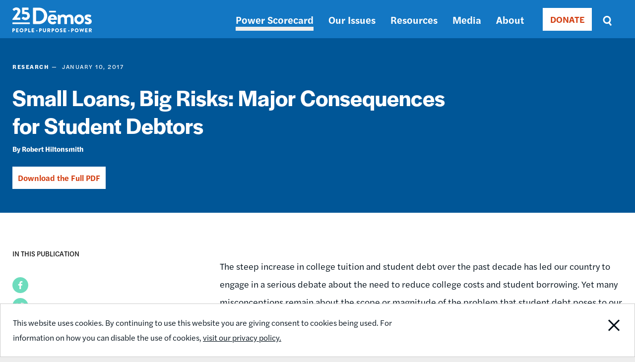

--- FILE ---
content_type: text/html; charset=UTF-8
request_url: https://www.demos.org/research/small-loans-big-risks-major-consequences-student-debtors
body_size: 13603
content:
<!DOCTYPE html>
<html lang="en" dir="ltr" prefix="content: http://purl.org/rss/1.0/modules/content/  dc: http://purl.org/dc/terms/  foaf: http://xmlns.com/foaf/0.1/  og: http://ogp.me/ns#  rdfs: http://www.w3.org/2000/01/rdf-schema#  schema: http://schema.org/  sioc: http://rdfs.org/sioc/ns#  sioct: http://rdfs.org/sioc/types#  skos: http://www.w3.org/2004/02/skos/core#  xsd: http://www.w3.org/2001/XMLSchema# ">
  <head>
    <meta charset="utf-8" />
<meta name="description" content="" />
<link rel="canonical" href="https://www.demos.org/research/small-loans-big-risks-major-consequences-student-debtors" />
<link rel="image_src" href="https://www.demos.org/sites/default/files/styles/social_card/public/53455224-97929600-39de-11e9-940e-304d3b8a9a59.jpg?itok=baZ3Vn7E" />
<meta property="og:site_name" content="Demos" />
<meta property="og:type" content="article" />
<meta property="og:url" content="https://www.demos.org/research/small-loans-big-risks-major-consequences-student-debtors" />
<meta property="og:title" content="Small Loans, Big Risks: Major Consequences for Student Debtors | Demos" />
<meta property="og:image" content="https://www.demos.org/sites/default/files/styles/social_card/public/53455224-97929600-39de-11e9-940e-304d3b8a9a59.jpg?itok=baZ3Vn7E" />
<meta property="og:image:width" content="775" />
<meta property="og:image:height" content="398" />
<meta property="article:publisher" content="https://www.facebook.com/DemosIdeasAction" />
<meta name="twitter:card" content="summary_large_image" />
<meta name="twitter:title" content="Small Loans, Big Risks: Major Consequences for Student Debtors | Demos" />
<meta name="twitter:site" content="@Demos_Org" />
<meta name="twitter:image" content="https://www.demos.org/sites/default/files/styles/social_card/public/53455224-97929600-39de-11e9-940e-304d3b8a9a59.jpg?itok=baZ3Vn7E" />
<meta name="Generator" content="Drupal 10 (https://www.drupal.org)" />
<meta name="MobileOptimized" content="width" />
<meta name="HandheldFriendly" content="true" />
<meta name="viewport" content="width=device-width, initial-scale=1.0" />
<link rel="icon" href="/themes/custom/ts_demos/favicon.ico" type="image/vnd.microsoft.icon" />
<script src="/sites/default/files/google_tag/primary/google_tag.script.js?t8jy2v" defer></script>

    <title>Small Loans, Big Risks: Major Consequences for Student Debtors | Demos</title>
    <link rel="stylesheet" media="all" href="/sites/default/files/css/css_GzHxSWuil1QbIR45QafteGYYay2jl6DCQfCszD0FNXs.css?delta=0&amp;language=en&amp;theme=ts_demos&amp;include=eJxFjUEOwyAMBD9Ew5MiE7YEFTDyOlLT1zdSFfU2O3uYBHfYivdUIq_P2q7JWDBg0sLWhDxjEuLmDlIKGDbVV8WmgxgeWy27P5K6a78uQxxqXVr9IEwxKSZzZ8x2TGnL3yzHmEdqlTty4ElH_-Wca0ZXxhu-tEtDbg" />
<link rel="stylesheet" media="all" href="/sites/default/files/css/css_7NwLu_U3dlbYh7FabaoQABZlyZncl5d5rk5rK3lt178.css?delta=1&amp;language=en&amp;theme=ts_demos&amp;include=eJxFjUEOwyAMBD9Ew5MiE7YEFTDyOlLT1zdSFfU2O3uYBHfYivdUIq_P2q7JWDBg0sLWhDxjEuLmDlIKGDbVV8WmgxgeWy27P5K6a78uQxxqXVr9IEwxKSZzZ8x2TGnL3yzHmEdqlTty4ElH_-Wca0ZXxhu-tEtDbg" />
<link rel="stylesheet" media="all" href="https://use.typekit.net/lua8opj.css" />
<link rel="stylesheet" media="all" href="/sites/default/files/css/css_IlsZW-zprIUPEF2O66jqp4EVdSMAj0oLHHUxWlH-2uo.css?delta=3&amp;language=en&amp;theme=ts_demos&amp;include=eJxFjUEOwyAMBD9Ew5MiE7YEFTDyOlLT1zdSFfU2O3uYBHfYivdUIq_P2q7JWDBg0sLWhDxjEuLmDlIKGDbVV8WmgxgeWy27P5K6a78uQxxqXVr9IEwxKSZzZ8x2TGnL3yzHmEdqlTty4ElH_-Wca0ZXxhu-tEtDbg" />

    
    <!-- Facebook Pixel Code -->
    <script>
      !function(f,b,e,v,n,t,s)
      {if(f.fbq)return;n=f.fbq=function(){n.callMethod?
          n.callMethod.apply(n,arguments):n.queue.push(arguments)};
        if(!f._fbq)f._fbq=n;n.push=n;n.loaded=!0;n.version='2.0';
        n.queue=[];t=b.createElement(e);t.async=!0;
        t.src=v;s=b.getElementsByTagName(e)[0];
        s.parentNode.insertBefore(t,s)}(window, document,'script',
          'https://connect.facebook.net/en_US/fbevents.js');
      fbq('init', '671550259598835');
      fbq('track', 'PageView');
    </script>
    <noscript><img height="1" width="1" style="display:none"
                   src="https://www.facebook.com/tr?id=671550259598835&ev=PageView&noscript=1"
      /></noscript>
      <meta name="google-site-verification" content="k-_OShxnqAdLfQ1gP15Bf8D0Bkwfx-mgzqN7k2P-Kos" />
      <!-- End Facebook Pixel Code -->

      <!-- ActBlue Script -->
      <script>function abConfigure(c) {window.actblueConfig = c}</script>
      <script src="https://secure.actblue.com/cf/assets/actblue.js" async data-ab-source="snippet-20250210"></script>
  </head>
  <body class="path-node page-node-type-publication" id="main-content">

    <!-- 12-Grid Layout Checker -->
        <!-- END 12-Grid Layout Checker -->

    <a href="#main-content" class="visually-hidden focusable skip-link">
      Skip to main content
    </a>
    <div id="accessibility-url">
      <a href="/accessibility" aria-label="Report accessibility issues" class="visually-hidden focusable skip-link">
          Accessibility
      </a>
    </div>
    <noscript><iframe src="https://www.googletagmanager.com/ns.html?id=GTM-5Q5WJST" height="0" width="0" style="display:none;visibility:hidden"></iframe></noscript>
      <div class="dialog-off-canvas-main-canvas" data-off-canvas-main-canvas>
    <header>
          <div class="region region-header">
    <div class="header-wrapper">
      <div class="container">
        <div class="content-side-padding header-sub-wrapper">
          <div class="header-left">
            <div id="site-logo-header">
              <a href="/" title="Home" rel="home">
                <img width="160px" height="58px" src="/themes/custom/ts_demos/images/svgs/demos_logo_25_anniversary_white.svg" alt="Demos Home" />
              </a>
            </div>
          </div>
          <a id="mobile-menu-toggle" class="menu-toggle" aria-label="toggle the mobile menu" role="navigation" tabindex="0">
            <div class="menu-toggle-wrapper">
              <span aria-hidden="false">Menu</span>
            </div>
          </a>
          <div class="header-right">
            <nav role="navigation" aria-labelledby="block-ts-demos-main-menu-menu" id="block-ts-demos-main-menu" class="block block-menu navigation menu--main">
            
  <h2 class="visually-hidden" id="block-ts-demos-main-menu-menu">Main navigation</h2>
  

        
              <ul class="menu mobile-menu-target">
                    <li class="menu-item">
        <a href="https://power.demos.org/" class="light-grey">Power Scorecard</a>
              </li>
                <li class="menu-item menu-item--expanded">
        <a href="/our-issues" data-drupal-link-system-path="node/26">Our Issues</a>
                                <ul class="menu">
                    <li class="menu-item">
        <a href="/our-issues/democracy" data-drupal-link-system-path="node/43">Democracy</a>
              </li>
                <li class="menu-item">
        <a href="/our-issues/economic-justice" data-drupal-link-system-path="node/11337">Economic Justice</a>
              </li>
        </ul>
  
              </li>
                <li class="menu-item">
        <a href="/resources" data-drupal-link-system-path="node/27">Resources</a>
              </li>
                <li class="menu-item">
        <a href="/media" data-drupal-link-system-path="node/12339">Media</a>
              </li>
                <li class="menu-item">
        <a href="https://www.demos.org/about" title="About Dēmos">About</a>
              </li>
        </ul>
  


  </nav>

            <div class="donate-button"><nav role="navigation" aria-labelledby="block-donate-menu" id="block-donate" class="block block-menu navigation menu--donate">
            
  <h2 class="visually-hidden" id="block-donate-menu">Donate</h2>
  

        
        <ul class="menu">
                  <li class="menu-item">
        <a href="/donate" class="button" data-drupal-link-system-path="node/12502">DONATE</a>
              </li>
      </ul>
    


  </nav>
</div>
            <div class="header-search-block"><div class="views-exposed-form bef-exposed-form block block-views block-views-exposed-filter-blocksearch-results-page" data-drupal-selector="views-exposed-form-search-results-page" id="block-exposedformsearchresults-page-2">
  
    
      <form action="/search" method="get" id="views-exposed-form-search-results-page" accept-charset="UTF-8">
  <div class="form--inline clearfix">
  <div class="js-form-item form-item js-form-type-textfield form-type-textfield js-form-item-keys form-item-keys">
      <label for="edit-keys">Search</label>
        <input placeholder="Enter search terms" data-drupal-selector="edit-keys" type="text" id="edit-keys" name="keys" value="" size="30" maxlength="128" class="form-text" />

        </div>
<fieldset class="visually-hidden fieldgroup form-composite js-form-item form-item js-form-wrapper form-wrapper" data-drupal-selector="edit-sort-bef-combine" id="edit-sort-bef-combine--wrapper">
      <legend>
    <span class="fieldset-legend">Sort by</span>
  </legend>
  <div class="fieldset-wrapper">
                <div id="edit-sort-bef-combine" class="form-radios"><div class="form-radios">
                  <div class="js-form-item form-item js-form-type-radio form-type-radio js-form-item-sort-bef-combine form-item-sort-bef-combine">
        <input class="visually-hidden form-radio" data-drupal-selector="edit-sort-bef-combine-search-api-relevance-desc" type="radio" id="edit-sort-bef-combine-search-api-relevance-desc" name="sort_bef_combine" value="search_api_relevance_DESC" checked="checked" />

        <label for="edit-sort-bef-combine-search-api-relevance-desc" class="option">Relevance</label>
      </div>

                    <div class="js-form-item form-item js-form-type-radio form-type-radio js-form-item-sort-bef-combine form-item-sort-bef-combine">
        <input class="visually-hidden form-radio" data-drupal-selector="edit-sort-bef-combine-search-api-relevance-asc" type="radio" id="edit-sort-bef-combine-search-api-relevance-asc" name="sort_bef_combine" value="search_api_relevance_ASC" />

        <label for="edit-sort-bef-combine-search-api-relevance-asc" class="option">Relevance Asc</label>
      </div>

                    <div class="js-form-item form-item js-form-type-radio form-type-radio js-form-item-sort-bef-combine form-item-sort-bef-combine">
        <input class="visually-hidden form-radio" data-drupal-selector="edit-sort-bef-combine-sort-date-asc" type="radio" id="edit-sort-bef-combine-sort-date-asc" name="sort_bef_combine" value="sort_date_ASC" />

        <label for="edit-sort-bef-combine-sort-date-asc" class="option">Sort Date Asc</label>
      </div>

                    <div class="js-form-item form-item js-form-type-radio form-type-radio js-form-item-sort-bef-combine form-item-sort-bef-combine">
        <input class="visually-hidden form-radio" data-drupal-selector="edit-sort-bef-combine-sort-date-desc" type="radio" id="edit-sort-bef-combine-sort-date-desc" name="sort_bef_combine" value="sort_date_DESC" />

        <label for="edit-sort-bef-combine-sort-date-desc" class="option">Sort Date Desc</label>
      </div>

      </div>
</div>

          </div>
</fieldset>
<div data-drupal-selector="edit-actions" class="form-actions js-form-wrapper form-wrapper" id="edit-actions"><input data-drupal-selector="edit-submit-search" type="submit" id="edit-submit-search" value="Search" class="button js-form-submit form-submit" />
</div>

</div>

</form>

  </div>
</div>
          </div>
        </div>
      </div>
    </div>
  </div>

  </header>

  <div class="region region-content">
  <div data-drupal-messages-fallback class="hidden"></div><div id="block-ts-demos-content" class="block block-system block-system-main-block">
  
    
      
	

	
<div class="node node--type-publication node--view-mode-full ds-1col clearfix">



		
<div  class="hero-wrapper">
    
<div  class="grid">
    
<div  class="hero-left">
    
<div  class="featured-publication">
    
            <div class="field field--name-field-publication-type field--type-list-string field--label-hidden field__item">Research</div>
      
            <div class="field field--name-field-publication-date field--type-datetime field--label-hidden field__item">January 10, 2017</div>
      
  </div>
            <div class="field field--name-node-title field--type-ds field--label-hidden field__item"><h1>
  Small Loans, Big Risks: Major Consequences for Student Debtors
</h1>
</div>
      
      <div class="field field--name-field-author field--type-entity-reference field--label-hidden field__items">
              <div class="field__item">Robert Hiltonsmith</div>
          </div>
  <div class="field field--name-field-related-files field--type-entity-reference field--label-hidden">
			<div class="field__item">
			<a href="/sites/default/files/publications/Small%20Loans%20Big%20Risk%20.pdf" type="application/pdf" target="_blank">
				Download the Full PDF
			</a>
		</div>
	</div>

  </div>
  </div>
  </div>
<div  class="content-wrapper">
    
<div  class="grid">
    
	
<div  class="sidebar">
			<a id="toc-mobile-toggle" class="toc-toggle" aria-label="toggle the table of contents" role="navigation" tabindex="0">
			<div class="toc-toggle-wrapper">
				<span aria-hidden="false">Table of Contents</span>
			</div>
		</a>
		<div id="sidebar-wrapper">
			<div id="ts-toc-wrapper">
				<div class="toc-title">
					IN THIS PUBLICATION
				</div>
				<div id="ts-toc">
				</div>
			</div> 	
			<div id="non-toc">
				
            <div class="field field--name-share-buttons field--type-ds field--label-hidden field__item"><!-- Go to https://www.addtoany.com/buttons/for/website to customize your tools -->
<div class="a2a_kit a2a_kit_size_32 share-buttons">
<a class="a2a_button_facebook" href="#" role="button" aria-label="Share this page on Facebook"></a>
<a class="a2a_button_twitter" href="#" role="button" aria-label="Share this page on Twitter"></a>
</div>
</div>
      

				</div> 			</div> 
</div>

<div  class="main-content">
    
      <div class="field field--name-field-sections field--type-entity-reference-revisions field--label-hidden field__items">
              <div class="field__item">  <div class="paragraph paragraph--type--text-block paragraph--view-mode--default">
          
            <div class="clearfix text-formatted field field--name-field-paragraph-teaser field--type-text-long field--label-hidden field__item"><p>The steep increase in college tuition and student debt over the past decade has led our country to engage in a serious debate about the need to reduce college costs and student borrowing. Yet many misconceptions remain about the scope or magnitude of the problem that student debt poses to our national economy and student debtors’ financial security.1,2 More than 44 million Americans, or nearly 1 in 5 adults, now carry student debt. That share is even higher among millennials, one-third of whom have student loans.3&nbsp;And the burden of carrying student debt isn’t borne equally— today more than half of African American households under age 40 have student loan debt.4 Student debt has negative impacts for many borrowers; studies show that student debtors have less savings, more difficulty purchasing homes, and less retirement savings.5 However, student debt is particularly damaging for individuals who struggle to repay their loans: borrowers who are seriously delinquent on their payments or who default on their loans. Delinquent borrowers are saddled with fees, penalties, and rapidly-accumulating interest; borrowers who default on their loans face ruined credit and a debt often several times their original loan balance. Even worse, they cannot even turn to bankruptcy for relief from their loans, unlike most other kinds of debt, and face a debt collection process that is often punitive and draconian.6</p>
<div>&nbsp;</div>
<div>In fact, nearly 40 percent of student loan borrowers are either in default or more than 90 days past due on their student loan payments. And importantly, the majority of people struggling to pay back their college loans have relatively small amounts of debt; half owe less than $16,400. This belies the common media portrayal of struggling borrowers as carrying excessive amounts of debt beyond the average, and brings into question whether a higher education system financed primarily by debt is putting undue risk on students trying to build skills and climb the economic ladder. And it isn’t just borrowers who didn’t earn degrees who are struggling to repay their loans; in fact, a quarter of borrowers with bachelor’s degrees are in default or seriously delinquent on their loans. In this brief, we use data from Experian, one of the three major credit rating bureaus in the United States. Our analysis examines the repayment status of student loan borrowers, analyzing the nature of student loan defaults and delinquencies, and the role of student loan balances on an individual’s overall financial security. As the brief shows, there is no “safe” amount of student debt: borrowers with small balances struggle to repay them at the same rate as borrowers with higher balances. That’s why this brief concludes with a series of policy reforms to address the underlying causes of rising student loan debt and the very real struggles millions face in repaying their loans.</div>
<div>&nbsp;</div>
<div><strong>KEY FINDINGS&nbsp;</strong></div>
<div>&nbsp;</div>
<ul>
	<li><strong>A large share of borrowers struggle to repay their loans.</strong> Nearly 40 percent of student loan borrowers in repayment are either in default or more than 90 days past due on their student loan payments.&nbsp;<br>
		&nbsp;</li>
	<li><strong>The average borrower in default owes no more than the average borrower who is current on their loan payments. </strong>The median student loan balance among borrowers in default is $16,381, slightly higher than the median balance of borrowers who are current on their payments, $15,654.&nbsp;<br>
		&nbsp;</li>
	<li><strong>Most borrowers in default owe small amounts. </strong>A third of borrowers in default owed less than $10,000 in 2014, and 56 percent owed less than $20,000.&nbsp;<br>
		&nbsp;</li>
	<li><strong>Default is essentially unrelated to the amount borrowed. </strong>Borrowers with the smallest balances—those with less than $10,000 in student debt—defaulted on their student loans at almost the exact same rate as borrowers with the largest balances—more than $100,000 in debt; their default rates were 13 percent and 14 percent, respectively.&nbsp;<br>
		&nbsp;</li>
	<li><strong>Lower-income borrowers have higher default rates. </strong>Nearly 20 percent of borrowers earning less than $25,000 per year were in default, more than double the 9 percent default rate among borrowers earning more than $100,000 annually.&nbsp;<br>
		&nbsp;</li>
	<li><strong>Borrowers of color face greater difficulty repaying their loans. </strong>More than half of black borrowers and 44 percent of Latino borrowers in repayment are either in default or seriously delinquent on their loans.&nbsp;<br>
		&nbsp;</li>
	<li><strong>A degree is no guarantee against default. </strong>Thirty percent of borrowers with bachelor’s degrees and 25 percent of borrowers with graduate degrees are either in default or seriously delinquent on their loans.&nbsp;<br>
		&nbsp;</li>
	<li><strong>Borrowers in default or serious delinquency have generally struggled for years to repay their loans.</strong> Half of all borrowers in default have been in repayment for more than 3 years; half of all borrowers in serious delinquency have been in repayment for more than 4 years.&nbsp;<br>
		&nbsp;</li>
	<li><strong>Default/serious delinquency damages borrowers’ financial security.</strong> Forty-six percent of borrowers in default and 37 percent of seriously delinquent borrowers have had a credit card in collections or major delinquency status. Just 10 percent of borrowers in default and 15 percent of seriously delinquent borrowers have mortgages.<br>
		&nbsp;</li>
</ul>
<p><strong>STUDENT DEBTORS IN REPAYMENT: 3 CATEGORIES&nbsp;</strong></p>
<ul>
	<li>In order to compare student debtors in similar points in their lives, in this brief we limit our analysis to student debtors in the process of repaying their student loans. Following other analyses of student loan repayment, we divide student debtors in repayment into three groups:&nbsp;<br>
		&nbsp;</li>
	<li><strong>Borrowers who are current on their payments. </strong>Broadly, these are borrowers who are having little difficulty repaying their student loans. This group includes all borrowers in repayment who have either never been late on their student loan payments or have been at most a month late at any point during their repayment process.&nbsp;<br>
		&nbsp;</li>
	<li><strong>Borrowers who are seriously delinquent on their payments. </strong>This group includes borrowers experiencing serious difficulty repaying their loans, and who are at risk of a future default. It includes all borrowers in repayment who have been at least 3 months (90 days) late on their student loan payments, but who have not yet entered default. Since lenders can declare a borrower in default if they are 270 days (9 months) past due on their payments, the majority of these borrowers are thus between 3 and 9 months past due.&nbsp;<br>
		&nbsp;</li>
	<li><strong>Borrowers in default.</strong> This group of borrowers has experienced a default on their student loans. To be in default, a borrower must be 270 days or more past due on their payments, and have had their lender declare them in default (sometimes, a lender may decline to do so for a variety of reasons).</li>
</ul>
<div>&nbsp;</div>
<div>We use the term <strong><em>distressed borrowers</em></strong> throughout the brief to collectively refer to borrowers in either of the latter two categories, i.e. who are either seriously delinquent or in default.</div>
<div>&nbsp;</div>
<div><strong>DATA&nbsp;</strong></div>
<div>&nbsp;</div>
<div>The calculations for this brief were generated from a data set on the demographics and finances of student debtors obtained from Experian. The data set was created from the credit records of 35,000 student debtors, sampled from Experian’s entire credit database in December 2014. It contained a wide range, including:&nbsp;</div>
<div>&nbsp;</div>
<ul>
	<li>Several student debt variables, including loan balances, origination dates, and repayment status.&nbsp;<br>
		&nbsp;</li>
	<li>A range of variables on debtors’ other finances, including credit card and mortgage debt, collections, and bankruptcy.&nbsp;<br>
		&nbsp;</li>
	<li>Demographic variables, including borrowers’ age, gender, location (city, state, zip), income, and education level. These last two were imputed by Experian at our request, using their own proprietary models.&nbsp;<br>
		&nbsp;</li>
	<li>An individual’s race is legally not allowed to be included in their credit history or report. Demos modeled the race of the individuals in the data set using a predictive model based on each individual’s income, sex, and zip code, among other factors.7</li>
</ul>
<div>&nbsp;</div>
<div><strong>CHARACTERISTICS OF DISTRESSED BORROWERS&nbsp;</strong></div>
<div>&nbsp;</div>
<div><strong>Most borrowers in default owe small amounts</strong></div>
<div>Individuals in default on their student loans borrow at essentially the same levels as borrowers able to pay on time. The median student loan balance among borrowers in default is $16,381, slightly higher than the median balance of borrowers who are current on their payments, $15,654. As Figure 1 shows, a third of borrowers in default owed less than $10,000 in 2014, 56 percent owed less than $20,000, and 83 percent owed less than $50,000. It is important to note that these owed amounts include fines, capitalized interest, and other penalties; thus, the original amounts borrowed were likely much lower for many borrowers now in default.</div>
<div>&nbsp;</div>
<div><strong><img alt src="/sites/default/files/imce/Small%20Loans%20Big%20Risk%20Fig%201.png"></strong></div>
<div>&nbsp;</div>
<div>When we examine the default rate by amount of student debt, we find no relationship between the amount borrowed and the chance that a borrower defaults on their loans. As Figure 2 shows, borrowers with the smallest balances—less than $10,000 in student debt—defaulted on their student loans at almost the exact same rate as borrowers with the largest balances—more than $100,000 in debt; their default rates were 13 percent and 14 percent, respectively. Borrowers with balances between these two extremes—with between $20,000 and $100,000 in debt—defaulted at almost the exact same rate as well. This clearly shows that default is not tied to the amount of debt taken out to pay for college, but rather caused by borrowers’ economic and other circumstances.</div>
<div>&nbsp;</div>
<div><strong><img alt src="/sites/default/files/imce/Small%20Loans%20Big%20Risk%20Fig%202.png"></strong></div>
<div>&nbsp;</div>
<div><strong>More likely to be people of color&nbsp;</strong></div>
<div>The race of a student debtor is one of the largest predictors of repayment difficulty. As Figure 3 shows, students of color are significantly more likely to default on their student loans than white students. More than 19 percent of black student debtors and 20 percent of American Indian student debtors are in default, compared to 12 percent of white student debtors. Seriously delinquent borrowers are also more likely to be people of color: almost one-third of black student debtors and 29 percent of Latino student debtors were seriously delinquent on their student loan payments, significantly greater than the 23 percent of white student debtors who were seriously delinquent. Overall, black student debtors are 16 percent more likely to be in default or seriously delinquent than white student debtors; Latino borrowers are 8 percent more likely. The largest&nbsp;</div>
<div>&nbsp;</div>
<div><img alt src="/sites/default/files/imce/Small%20Loans%20Big%20Risk%20Fig%203.png"></div>
<div>&nbsp;</div>
<div>contributors to black and Latino borrowers’ higher default rates are lower average incomes for college graduates of color, and higher attendance at sub-par for-profit schools whose degrees are less valuable or worthless. For black student debtors, who tend to have higher average student debt balances, these factors make their debt more difficult to repay.8 The lower incomes of graduates of color, in particular, make taking on debt especially risky for them. The median white worker with a bachelor’s degree earned $63,338 in 2014, about $13,000 and $11,000 more, respectively, than the median income of their black and Latino counterparts.9 If the loan payments for the average indebted white graduate are around $3,500 per year, this means that the average white graduate <strong>with student debt</strong> is in better financial shape than the average black or Latino graduate <em><strong>with no student debt</strong>.</em>10</div>
<div>&nbsp;</div>
<div><strong>More likely to have lower incomes&nbsp;</strong></div>
<div>A borrower’s income is one of the other strong predictors of default. Nearly 20 percent of borrowers earning less than $25,000 per year were in default, more than double the 9 percent default rate among borrowers earning more than $100,000 annually, as shown in Figure 4. In fact, the default rate is significantly lower for borrowers earning $50,000 per year or more, which shows how deeply the possibility of default is tied to whether borrowing for a college degree paid off in higher earnings for borrowers, which can often be beyond borrowers’ control.</div>
<div>&nbsp;</div>
<div><strong><img alt src="/sites/default/files/imce/Small%20Loans%20Big%20Risk%20Fig%204.png"></strong></div>
<div>&nbsp;</div>
<div>The relationship between the economic payoff of borrowing for college and default is also clarified by the higher default rates among borrowers who were unable to complete their degrees: 15 percent of borrowers with some college but no degree were in default in 2014, compared to more than 9 percent of borrowers with bachelor’s degrees and 8 percent of borrowers with graduate degrees. In fact, completion and debt often form a vicious cycle, as the pressures of mounting debt burdens make students more likely to drop out.11 It’s important to emphasize that though borrowers with degrees are less likely to default on their loans, a degree is no guarantee that loan repayment is easy; in total, 30 percent of borrowers in repayment with bachelor’s degrees and 25 percent of borrowers with graduate degrees are either in default or seriously delinquent on their loans.
	<div>&nbsp;</div>
	<div><strong>Have generally struggled for years to repay their loans&nbsp;</strong></div>
	<div>Though borrowers can default on their student loans as quickly as 9 months after beginning repayment, most borrowers who end up in default or seriously delinquent on their student loans in fact struggle to repay their loans for years before falling into one of these two statuses, as Figure 5 shows. Half of all borrowers in default have been in repayment for more than 3 years; in other words, among borrowers in default, the median time since entering repayment was 39 months. Seriously delinquent borrowers have been struggling even longer to get ahead on their loans: more than half have been in repayment for more than 4 years. This should be no surprise: as we force a greater share of students to take on increasingly large debts, the greater the chance that an adverse shock—a long spell of unemployment, a large unexpected medical expense, etc.—makes a borrower unable to repay their loan. And if, as seems likely, the average duration of repayment increases as average debt burdens continue to rise, the greater the chance a major adverse shock will hit a borrower sometime during repayment.&nbsp;</div>
	<div>&nbsp;</div>
	<div><strong><img alt src="/sites/default/files/imce/Small%20Loans%20Big%20Risk%20Fig%205.png"></strong></div>
	<div>&nbsp;</div>
	<div><strong>EFFECTS OF DEFAULT AND DELINQUENCY ON FINANCIAL SECURITY</strong></div>
	<div>&nbsp;</div>
	<div>Given that most borrowers who struggle with repayment are simply students for whom the economic benefits of a college degree didn’t materialize (or didn’t materialize quickly enough to prevent hardship), the damaging effect of default and delinquency on their financial security is particularly burdensome. Because, unlike other kinds of debt, we don’t allow borrowers to modify or discharge their student debt burdens in bankruptcy, or refinance their loans to lower interest rates, these debt burdens can lead to damaged credit, the inability to purchase a house, and even bankruptcy, despite the lack of relief it provides.</div>
	<div>&nbsp;</div>
	<div>Distressed student debtors are significantly more likely to declare bankruptcy, despite the fact that their student loans still must be repaid after doing so: more than 11 percent of borrowers in default have declared bankruptcy, compared to 8 percent of seriously delinquent borrowers and just 4 percent of borrowers who are current on their student loans. Individuals struggling to repay their student debt also have a hard time repaying their credit cards: 46 percent of borrowers in default and 37 percent of seriously delinquent borrowers have had a credit card in collections or major delinquency (180+ days past due), compared to just 11 percent of student debtors who are current on their payments. These gaps are likely due to distressed borrowers being forced to postpone credit card payments, leading many lenders to send their credit card debt to collections. These difficulties are reflected in distressed borrowers’ credit scores: among borrowers in default the mean credit score is 541, and among seriously delinquent borrowers it is 539, compared to a mean credit score of 678 for on-time borrowers. These average scores mean that most borrowers in default or seriously delinquent borrowers have a credit score rated as “poor” or “very poor,” which would make it nearly impossible to obtain a loan.</div>
	<div>&nbsp;</div>
	<div>This difficulty obtaining credit is shown in both the homeownership rates and credit card usage of distressed student debtors. Just 10 percent of borrowers in default and 15 percent of seriously delinquent borrowers have mortgages, compared to 38 percent of borrowers who are current on their payments. Borrowers in default and seriously delinquent borrowers are also much less likely to have credit card debt, probably because lenders have closed their credit cards or denied applications for new ones. Thirty-three percent of borrowers in default and 46 percent of seriously delinquent borrowers have credit card debt, far lower than the 78 percent of on-time borrowers who do.</div>
	<div>&nbsp;</div>
	<div><strong>WHAT NEEDS TO BE DONE?</strong></div>
	<div>&nbsp;</div>
	<div>To address the symptoms of student debt, we need a comprehensive solution, one that both provides relief for existing debtors and prevents the next generation of students from having to go into debt to obtain a college degree. To prevent future students from being forced to borrow, we need to reinvest in public higher education, restoring funding&nbsp;to the levels of decades prior with funds earmarked for reducing tuition and additional need-based grant funding. Demos’ policy recommendation, the Affordable College Compact, proposes a federal-state compact to ensure debt-free public college, in which the federal government provides matching grants to states that ensure the majority of their poor, working- and middle class-students can attend college without incurring debt or financial hardship. Relief for current borrowers needs to include allowing existing borrowers to refinance their student loan debt at a lower interest rate, and reforming bankruptcy laws to allow for the discharge of student debt for the borrowers in deep financial distress. The Compact represents a fair, achievable path to return to debt-free college. But action needs to happen now, before even more borrowers fall behind on their student loans and end up in a financial hole they can’t climb out of.</div>
	<div>&nbsp;</div>
	<div><strong>ENDNOTES</strong></div>
	<div>&nbsp;</div>
	<div>1. Claudio Sanchez, “Is The Student Loan Crisis Fact Or Fiction?” NPR, July 28, 2016, <a href="http://www.npr.org/sections/ed/2016/07/28/487032643/is-the-student-loan-crisis-fact-or-fiction">http://www.npr.org/sections/ed/2016/07/28/487032643/is-the-student-loan-crisis-fact-or-fiction</a>.&nbsp;</div>
	<div>&nbsp;</div>
	<div>2. Beth Akers and Matthew M. Chingos, Game of Loans: The Rhetoric and Reality of Student Debt, Princeton University Press, 2016, <a href="http://press.princeton.edu/titles/10810.html">http://press.princeton.edu/titles/10810.html</a>.&nbsp;</div>
	<div>&nbsp;</div>
	<div>3. Data: Student Loan Data Update 2016, Federal Reserve Bank of New York, <a href="https://www.newyorkfed.org/microeconomics/data.html">https://www.newyorkfed.org/microeconomics/data.html</a>.&nbsp;</div>
	<div>&nbsp;</div>
	<div>4. Demos calculations of 2013 Survey of Consumer Finances.&nbsp;</div>
	<div>&nbsp;</div>
	<div>5. Robert Hiltonsmith, At What Cost? How Student Debt Reduces Lifetime Wealth, Demos, 2013. <a href="http://www.demos.org/what-cost-how-student-debt-reduces-lifetime-wealth">http://www.demos.org/what-cost-how-student-debt-reduces-lifetime-wealth</a></div>
	<div>&nbsp;</div>
	<div>6. Natalie Kitroeff, “Loan Monitor Is Accused of Ruthless Tactics on Student Debt,” New York Times, January 1, 2014, <a href="https://www.nytimes.com/2014/01/02/us/loan-monitor-is-accused-of-ruthless-tactics-on-student-debt.html?_r=0">https://www.nytimes.com/2014/01/02/us/loan-monitor-is-accused-of-ruthless-tactics-on-student-debt.html?_r=0&nbsp;</a></div>
	<div>&nbsp;</div>
	<div>7. First, we used the 2013-2014 American Community Surveys to generate demographic breakdowns for each zip code in the country, as well as average incomes for each race/ethnicity in each zip code. Then, we assigned a probability that each person in our Experian data set was of a particular race/ethnicity based on their reported zip code and income in the Experian data set. We then aggregated these probabilities over the entire data set to generate the overall default rates by race.&nbsp;</div>
	<div>&nbsp;</div>
	<div>8. Mark Huelsman, “The Debt Divide: The Race and Class Bias Behind the ‘New Normal’ of Student Borrowing,” Demos, 2015. <a href="http://www.demos.org/publication/debt-divide-racial-and-class-bias-behind-new-normalstudent-borrowing">http://www.demos.org/publication/debt-divide-racial-and-class-bias-behind-new-normalstudent-borrowing&nbsp;</a></div>
	<div>&nbsp;</div>
	<div>9. Bureau of Labor Statistics, “Median Weekly Earnings by Educational Attainment and Race/Ethnicity in 2014.” (Note: the figures in the paper were converted to yearly earnings). <a href="https://www.bls.gov/opub/ted/2015/medianweekly-earnings-by-education-gender-race-and-ethnicity-in-2014.htm">https://www.bls.gov/opub/ted/2015/medianweekly-earnings-by-education-gender-race-and-ethnicity-in-2014.htm&nbsp;</a></div>
	<div>&nbsp;</div>
	<div>10. Assuming the average white graduate owes $25,000 (from NPSAS 2012 data), earns $63,338 (as above), and is in the standard repayment plan.&nbsp;</div>
	<div>&nbsp;</div>
	<div>11. Mary Nguyen, “Degreeless in Debt: What Happens to Borrowers Who Drop Out?” Education Sector, February 2012.<a href="http://www.demos.org/publication/small-loans-big-risks-major-consequences-student-debtors">http://educationpolicy.air.org/publications/degreeless-debt-what-happens-borrowers-who-drop-out</a></div>
</div>
<div>&nbsp;</div>
<div>&nbsp;</div></div>
      
      </div>
</div>
          </div>
  
  </div>
  </div>
  </div>

</div>


  </div>
<div class="pitchwall-form block block-demos-common block-pitchwall-block" data-drupal-selector="pitchwall-form" id="block-pitchwallblock">
  
    
      <form action="/research/small-loans-big-risks-major-consequences-student-debtors" method="post" id="pitchwall-form" accept-charset="UTF-8">
  <div class="pitchwall-main pitchwall-window js-form-wrapper form-wrapper" data-drupal-selector="edit-main" id="edit-main"><span class="close" aria-label="Close" role="button" tabindex="0">×</span><h2>Join our email list</h2><p>Stay updated on the fight for racial equity, an inclusive democracy, and an economy free of barriers.</p><div class="js-form-item form-item js-form-type-email form-type-email js-form-item-pitchwall-email form-item-pitchwall-email">
      <label for="edit-pitchwall-email">Email Address </label>
        <input data-drupal-selector="edit-pitchwall-email" type="email" id="edit-pitchwall-email" name="pitchwall-email" value="" size="64" maxlength="256" class="form-email" />

        </div>
<div class="pitchwall-options js-form-wrapper form-wrapper" data-drupal-selector="edit-options" id="edit-options"><input data-drupal-selector="edit-pitchwall-subscribe" type="submit" id="edit-pitchwall-subscribe" name="op" value="Subscribe" class="button js-form-submit form-submit" />
<input data-drupal-selector="edit-pitchwall-main-action-skip" type="submit" id="edit-pitchwall-main-action-skip" name="op" value="No thanks, I&#039;ll skip subscribing." class="button js-form-submit form-submit" />
</div>
<div class="js-form-item form-item js-form-type-textfield form-type-textfield js-form-item-list-id form-item-list-id form-no-label">
        <input class="hidden form-text" data-drupal-selector="edit-list-id" type="text" id="edit-list-id" name="list_id" value="e07d7f6936" size="64" maxlength="256" />

        </div>
<div class="js-form-item form-item js-form-type-textfield form-type-textfield js-form-item-pitchwall-file-url form-item-pitchwall-file-url form-no-label">
        <input class="hidden form-text" data-drupal-selector="edit-pitchwall-file-url" type="text" id="edit-pitchwall-file-url" name="pitchwall_file_url" value="" size="64" maxlength="256" />

        </div>
<div class="js-form-item form-item js-form-type-textfield form-type-textfield js-form-item-pitchwall-page-url form-item-pitchwall-page-url form-no-label">
        <input class="hidden form-text" data-drupal-selector="edit-pitchwall-page-url" type="text" id="edit-pitchwall-page-url" name="pitchwall_page_url" value="" size="64" maxlength="256" />

        </div>
</div>
<input autocomplete="off" data-drupal-selector="form-5rjsbkdy9-vjb8zhj-fn0-xq0pze8yj9dcnpcakvb0" type="hidden" name="form_build_id" value="form-5RJSbKdy9-vJb8zHJ_fN0-_XQ0pze8Yj9dCNpCaKVb0" />
<input data-drupal-selector="edit-pitchwall-form" type="hidden" name="form_id" value="pitchwall_form" />

</form>

  </div>

</div>


  	<div class="region region-footer">
    		<div class="footer-bottom-wrapper padding-vertical">
			<div class="container">
				<div class="content-side-padding">
					<div class="footer-left">
						<div id="site-logo-footer">
							<a href="/" title="Home" rel="home">
								<img src="/themes/custom/ts_demos/images/svgs/demos_logo_25_anniversary_black.svg" alt="Home page" />
							</a>
						</div>
						<nav role="navigation" aria-labelledby="block-footernav-menu" id="block-footernav" class="block block-menu navigation menu--footer-nav">
            
  <h2 class="visually-hidden" id="block-footernav-menu">Footer nav</h2>
  

        
              <ul class="menu">
                    <li class="menu-item menu-item--expanded">
        <a href="/about" title="About Demos" data-drupal-link-system-path="node/119">About</a>
                                <ul class="menu">
                    <li class="menu-item">
        <a href="/about/board-trustees" data-drupal-link-system-path="node/120">Board of Trustees</a>
              </li>
                <li class="menu-item">
        <a href="/about/staff" data-drupal-link-system-path="node/34">Staff</a>
              </li>
                <li class="menu-item">
        <a href="/about/careers" data-drupal-link-system-path="node/36">Careers</a>
              </li>
                <li class="menu-item">
        <a href="/privacy-policy" data-drupal-link-system-path="node/37">Privacy Policy</a>
              </li>
                <li class="menu-item">
        <a href="/reprint-permissions" data-drupal-link-system-path="node/11450">Reprint Permissions</a>
              </li>
        </ul>
  
              </li>
                <li class="menu-item menu-item--expanded">
        <a href="/ways-support-demos" data-drupal-link-system-path="node/11346">Support Us</a>
                                <ul class="menu">
                    <li class="menu-item">
        <a href="/financial-information" data-drupal-link-system-path="node/40">Financial Information</a>
              </li>
                <li class="menu-item">
        <a href="/join-our-email-list" data-drupal-link-system-path="node/11481">Join Our Email List</a>
              </li>
        </ul>
  
              </li>
                <li class="menu-item menu-item--expanded">
        <a href="/contact" data-drupal-link-system-path="node/32">Contact Us</a>
                                <ul class="menu">
                    <li class="menu-item">
        <a href="/cdn-cgi/l/email-protection#ec85828a83ac888981839fc2839e8b">General Inquiries</a>
              </li>
                <li class="menu-item">
        <a href="/cdn-cgi/l/email-protection#d8b5bdbcb1b998bcbdb5b7abf6b7aabf">Media Inquiries</a>
              </li>
                <li class="menu-item">
        <a href="https://forms.office.com/r/cy45H8i7JU" title="Complete a Demos speaker request">Request a Dēmos Speaker</a>
              </li>
        </ul>
  
              </li>
        </ul>
  


  </nav>

					</div>

					<div class="footer-right">
						<nav role="navigation" aria-labelledby="block-footersociallinks-menu" id="block-footersociallinks" class="block block-menu navigation menu--footer-social-links">
            
  <h2 class="visually-hidden" id="block-footersociallinks-menu">Footer social links</h2>
  

        
              <ul class="menu">
                    <li class="menu-item">
        <a href="https://www.facebook.com/DemosIdeasAction" class="Facebook">Facebook</a>
              </li>
                <li class="menu-item">
        <a href="https://twitter.com/Demos_Org" class="Twitter">Twitter</a>
              </li>
                <li class="menu-item">
        <a href="https://www.instagram.com/demos_org/" class="Instagram">Instagram</a>
              </li>
        </ul>
  


  </nav>

						<div id="copyright-footer">© 2026 Demos</div>
					</div>
				</div>
			</div>
		</div>
	</div>



  </div>

    
    <script data-cfasync="false" src="/cdn-cgi/scripts/5c5dd728/cloudflare-static/email-decode.min.js"></script><script type="application/json" data-drupal-selector="drupal-settings-json">{"path":{"baseUrl":"\/","pathPrefix":"","currentPath":"node\/11219","currentPathIsAdmin":false,"isFront":false,"currentLanguage":"en"},"pluralDelimiter":"\u0003","suppressDeprecationErrors":true,"ajaxPageState":{"libraries":"[base64]","theme":"ts_demos","theme_token":null},"ajaxTrustedUrl":{"form_action_p_pvdeGsVG5zNF_XLGPTvYSKCf43t8qZYSwcfZl2uzM":true,"\/search":true},"cookieconsent":{"message":"This website uses cookies. By continuing to use this website you are giving consent to cookies being used. For information on how you can disable the use of cookies,","dismiss":"Close Notification","learnMore":"visit our privacy policy.","link":"\/privacy-policy","path":"\/","expiry":365,"target":"_self","domain":".www.demos.org","markup":"\u003Cdiv class=\u0022cc_banner cc_container cc_container--open\u0022\u003E\n  \u003Cdiv class=\u0022grid\u0022\u003E\n    \u003Cp class=\u0022cc_message\u0022\u003E\u003Cspan\u003EThis website uses cookies. By continuing to use this website you are giving consent to cookies being used. For information on how you can disable the use of cookies, \u003Ca data-cc-if=\u0022options.link\u0022 target=\u0022_self\u0022 class=\u0022cc_more_info\u0022 href=\u0022\/privacy-policy\u0022\u003Evisit our privacy policy.\u003C\/a\u003E\u003C\/span\u003E\u003C\/p\u003E\n    \u003Ca href=\u0022\u0022 data-cc-event=\u0022click:dismiss\u0022 target=\u0022_blank\u0022 class=\u0022gdpr_btn cc_btn_accept_all\u0022\u003EClose Notification\u003C\/a\u003E\n  \u003C\/div\u003E\n\u003C\/div\u003E\n","container":null,"theme":false},"pitchwallblock":{"id":"pitchwall_block","label":"Pitchwall block","label_display":"0","provider":"demos_common","main":{"title":null,"text":null,"placeholder_email":null,"button_join":null,"button_skip":null},"form_content":{"title":"Join our email list","text":"Stay updated on the fight for racial equity, an inclusive democracy, and an economy free of barriers.","placeholder_email":"Email Address ","button_join":"Subscribe","button_skip":"No thanks, I\u0027ll skip subscribing."},"mailchimp_settings":{"list_id":"e07d7f6936"}},"field_group":{"html_element":{"mode":"full","context":"view","settings":{"classes":"featured-publication","id":"","element":"div","show_label":false,"label_element":"h3","attributes":"","effect":"none","speed":"fast"}}},"user":{"uid":0,"permissionsHash":"46198ed7b71956e4b51e7ea997acc4bdbee82f96a7abe96a08f4f6d9b6c0c05b"}}</script>
<script src="/sites/default/files/js/js_EPQjRZEfUx-HkctPKVxF9_EwHEmlE7KT_4JuiU9mN8E.js?scope=footer&amp;delta=0&amp;language=en&amp;theme=ts_demos&amp;include=eJxljEEKwzAMBD_k1k8yrrxNRWxtiARtfp9QyCHtbWcG9oEIrAWfhY5WntoP9DzBsNaehJwVQnNY5AvdhtpP9-NMbfLUMOhFOAYt19aC1barXTTk9a69p_DyLfkc_-YelB26o0Or"></script>
<script src="//static.addtoany.com/menu/page.js"></script>
<script src="/sites/default/files/js/js_KARjpGq-SAv1uFJaUkDACdyW7ekMipo4Dib2FU4_lcA.js?scope=footer&amp;delta=2&amp;language=en&amp;theme=ts_demos&amp;include=eJxljEEKwzAMBD_k1k8yrrxNRWxtiARtfp9QyCHtbWcG9oEIrAWfhY5WntoP9DzBsNaehJwVQnNY5AvdhtpP9-NMbfLUMOhFOAYt19aC1barXTTk9a69p_DyLfkc_-YelB26o0Or"></script>

      </body>
</html>


--- FILE ---
content_type: text/javascript
request_url: https://www.demos.org/sites/default/files/js/js_KARjpGq-SAv1uFJaUkDACdyW7ekMipo4Dib2FU4_lcA.js?scope=footer&delta=2&language=en&theme=ts_demos&include=eJxljEEKwzAMBD_k1k8yrrxNRWxtiARtfp9QyCHtbWcG9oEIrAWfhY5WntoP9DzBsNaehJwVQnNY5AvdhtpP9-NMbfLUMOhFOAYt19aC1barXTTk9a69p_DyLfkc_-YelB26o0Or
body_size: 20134
content:
/* @license MIT https://raw.githubusercontent.com/js-cookie/js-cookie/v3.0.5/LICENSE */
!function(e,t){"object"==typeof exports&&"undefined"!=typeof module?module.exports=t():"function"==typeof define&&define.amd?define(t):(e="undefined"!=typeof globalThis?globalThis:e||self,function(){var n=e.Cookies,o=e.Cookies=t();o.noConflict=function(){return e.Cookies=n,o;};}());}(this,(function(){"use strict";function e(e){for(var t=1;t<arguments.length;t++){var n=arguments[t];for(var o in n)e[o]=n[o];}return e;}var t=function t(n,o){function r(t,r,i){if("undefined"!=typeof document){"number"==typeof (i=e({},o,i)).expires&&(i.expires=new Date(Date.now()+864e5*i.expires)),i.expires&&(i.expires=i.expires.toUTCString()),t=encodeURIComponent(t).replace(/%(2[346B]|5E|60|7C)/g,decodeURIComponent).replace(/[()]/g,escape);var c="";for(var u in i)i[u]&&(c+="; "+u,!0!==i[u]&&(c+="="+i[u].split(";")[0]));return document.cookie=t+"="+n.write(r,t)+c;}}return Object.create({set:r,get:function(e){if("undefined"!=typeof document&&(!arguments.length||e)){for(var t=document.cookie?document.cookie.split("; "):[],o={},r=0;r<t.length;r++){var i=t[r].split("="),c=i.slice(1).join("=");try{var u=decodeURIComponent(i[0]);if(o[u]=n.read(c,u),e===u)break;}catch(e){}}return e?o[e]:o;}},remove:function(t,n){r(t,"",e({},n,{expires:-1}));},withAttributes:function(n){return t(this.converter,e({},this.attributes,n));},withConverter:function(n){return t(e({},this.converter,n),this.attributes);}},{attributes:{value:Object.freeze(o)},converter:{value:Object.freeze(n)}});}({read:function(e){return '"'===e[0]&&(e=e.slice(1,-1)),e.replace(/(%[\dA-F]{2})+/gi,decodeURIComponent);},write:function(e){return encodeURIComponent(e).replace(/%(2[346BF]|3[AC-F]|40|5[BDE]|60|7[BCD])/g,decodeURIComponent);}},{path:"/"});return t;}));;
/* @license GPL-2.0-or-later https://www.drupal.org/licensing/faq */
((Drupal,cookies,once)=>{Drupal.behaviors.demos_common_pitchwall={attach:function(context,settings){(function($){$('.nice-select li:first-child').text('- '+this.drupalSettings.pitchwallblock.main.placeholder_sector+' -');$('.nice-select span.current').text('- '+this.drupalSettings.pitchwallblock.main.placeholder_sector+' -');function pitchwallOpen(e){e.preventDefault();$("#block-pitchwallblock").data("target-href",e.currentTarget.href);if(typeof cookies.get('demos-file-access')==='undefined'){$('#block-pitchwallblock').addClass('show').css({'z-index':100});$('#edit-pitchwall-main-name').focus();}else window.location.href=e.currentTarget.href;}$(once('pitchwall-file-click','.field--name-field-related-files a')).click(function(e){$('#edit-pitchwall-file-url').val(e.currentTarget.href);$('#edit-pitchwall-page-url').val(window.location.href);pitchwallOpen(e);});$(document).on("contextmenu",".field--name-field-files a",function(e){$('#edit-pitchwall-file-url').val(e.currentTarget.href);pitchwallOpen(e);});$(once('pitchwall-join-click',"input[id='edit-pitchwall-subscribe']")).on('click',function(){$('#edit-pitchwall-email').prop('required',true);if(!$('#pitchwall-form')[0].reportValidity())return;cookies.set('demos-file-access',JSON.stringify($("input[id='edit-pitchwall-main-email']").val()));});function pitchwallClose(){$('#block-pitchwallblock').css({'z-index':-1}).removeClass('show',function(){$('.pitchwall-login, .pitchwall-main').css({'opacity':'','z-index':''});});}$(once('pitchwall-skip',"input[id='edit-pitchwall-main-action-skip']")).on('click',function(e){cookies.set('demos-file-access',JSON.stringify("pitchwall-bypassed"),{expires:1});pitchwallClose();e.preventDefault();window.location.href=$("#block-pitchwallblock").data("target-href");});$(once('pitchwall-close',"#block-pitchwallblock .close")).on('click keydown',function(e){if((e.type==="keydown"&&e.keyCode===13)||e.type==='click')pitchwallClose();});if(once('escape-key','html').length)$(document).keyup(function(e){if(e.keyCode===27)pitchwallClose();});})(jQuery);}};})(Drupal,window.Cookies,once);;
(function($,Drupal){Drupal.theme.progressBar=function(id){const escapedId=Drupal.checkPlain(id);return (`<div id="${escapedId}" class="progress" aria-live="polite">`+'<div class="progress__label">&nbsp;</div>'+'<div class="progress__track"><div class="progress__bar"></div></div>'+'<div class="progress__percentage"></div>'+'<div class="progress__description">&nbsp;</div>'+'</div>');};Drupal.ProgressBar=function(id,updateCallback,method,errorCallback){this.id=id;this.method=method||'GET';this.updateCallback=updateCallback;this.errorCallback=errorCallback;this.element=$(Drupal.theme('progressBar',id));};$.extend(Drupal.ProgressBar.prototype,{setProgress(percentage,message,label){if(percentage>=0&&percentage<=100){$(this.element).find('div.progress__bar').each(function(){this.style.width=`${percentage}%`;});$(this.element).find('div.progress__percentage').html(`${percentage}%`);}$('div.progress__description',this.element).html(message);$('div.progress__label',this.element).html(label);if(this.updateCallback)this.updateCallback(percentage,message,this);},startMonitoring(uri,delay){this.delay=delay;this.uri=uri;this.sendPing();},stopMonitoring(){clearTimeout(this.timer);this.uri=null;},sendPing(){if(this.timer)clearTimeout(this.timer);if(this.uri){const pb=this;let uri=this.uri;if(!uri.includes('?'))uri+='?';else uri+='&';uri+='_format=json';$.ajax({type:this.method,url:uri,data:'',dataType:'json',success(progress){if(progress.status===0){pb.displayError(progress.data);return;}pb.setProgress(progress.percentage,progress.message,progress.label);pb.timer=setTimeout(()=>{pb.sendPing();},pb.delay);},error(xmlhttp){const e=new Drupal.AjaxError(xmlhttp,pb.uri);pb.displayError(`<pre>${e.message}</pre>`);}});}},displayError(string){const error=$('<div class="messages messages--error"></div>').html(string);$(this.element).before(error).hide();if(this.errorCallback)this.errorCallback(this);}});})(jQuery,Drupal);;
/* @license MIT https://raw.githubusercontent.com/muicss/loadjs/4.3.0/LICENSE.txt */
loadjs=function(){var h=function(){},o={},c={},f={};function u(e,n){if(e){var t=f[e];if(c[e]=n,t)for(;t.length;)t[0](e,n),t.splice(0,1)}}function l(e,n){e.call&&(e={success:e}),n.length?(e.error||h)(n):(e.success||h)(e)}function p(t,r,i,s){var o,e,u,n=document,c=i.async,f=(i.numRetries||0)+1,l=i.before||h,a=t.replace(/[\?|#].*$/,""),d=t.replace(/^(css|img|module|nomodule)!/,"");if(s=s||0,/(^css!|\.css$)/.test(a))(u=n.createElement("link")).rel="stylesheet",u.href=d,(o="hideFocus"in u)&&u.relList&&(o=0,u.rel="preload",u.as="style");else if(/(^img!|\.(png|gif|jpg|svg|webp)$)/.test(a))(u=n.createElement("img")).src=d;else if((u=n.createElement("script")).src=d,u.async=void 0===c||c,e="noModule"in u,/^module!/.test(a)){if(!e)return r(t,"l");u.type="module"}else if(/^nomodule!/.test(a)&&e)return r(t,"l");!(u.onload=u.onerror=u.onbeforeload=function(e){var n=e.type[0];if(o)try{u.sheet.cssText.length||(n="e")}catch(e){18!=e.code&&(n="e")}if("e"==n){if((s+=1)<f)return p(t,r,i,s)}else if("preload"==u.rel&&"style"==u.as)return u.rel="stylesheet";r(t,n,e.defaultPrevented)})!==l(t,u)&&n.head.appendChild(u)}function t(e,n,t){var r,i;if(n&&n.trim&&(r=n),i=(r?t:n)||{},r){if(r in o)throw"LoadJS";o[r]=!0}function s(n,t){!function(e,r,n){var t,i,s=(e=e.push?e:[e]).length,o=s,u=[];for(t=function(e,n,t){if("e"==n&&u.push(e),"b"==n){if(!t)return;u.push(e)}--s||r(u)},i=0;i<o;i++)p(e[i],t,n)}(e,function(e){l(i,e),n&&l({success:n,error:t},e),u(r,e)},i)}if(i.returnPromise)return new Promise(s);s()}return t.ready=function(e,n){return function(e,t){e=e.push?e:[e];var n,r,i,s=[],o=e.length,u=o;for(n=function(e,n){n.length&&s.push(e),--u||t(s)};o--;)r=e[o],(i=c[r])?n(r,i):(f[r]=f[r]||[]).push(n)}(e,function(e){l(n,e)}),t},t.done=function(e){u(e,[])},t.reset=function(){o={},c={},f={}},t.isDefined=function(e){return e in o},t}();;
/* @license GPL-2.0-or-later https://www.drupal.org/licensing/faq */
Drupal.debounce=function(func,wait,immediate){let timeout;let result;return function(...args){const context=this;const later=function(){timeout=null;if(!immediate)result=func.apply(context,args);};const callNow=immediate&&!timeout;clearTimeout(timeout);timeout=setTimeout(later,wait);if(callNow)result=func.apply(context,args);return result;};};;
(function(Drupal,debounce){let liveElement;const announcements=[];Drupal.behaviors.drupalAnnounce={attach(context){if(!liveElement){liveElement=document.createElement('div');liveElement.id='drupal-live-announce';liveElement.className='visually-hidden';liveElement.setAttribute('aria-live','polite');liveElement.setAttribute('aria-busy','false');document.body.appendChild(liveElement);}}};function announce(){const text=[];let priority='polite';let announcement;const il=announcements.length;for(let i=0;i<il;i++){announcement=announcements.pop();text.unshift(announcement.text);if(announcement.priority==='assertive')priority='assertive';}if(text.length){liveElement.innerHTML='';liveElement.setAttribute('aria-busy','true');liveElement.setAttribute('aria-live',priority);liveElement.innerHTML=text.join('\n');liveElement.setAttribute('aria-busy','false');}}Drupal.announce=function(text,priority){announcements.push({text,priority});return debounce(announce,200)();};})(Drupal,Drupal.debounce);;
((Drupal)=>{Drupal.Message=class{constructor(messageWrapper=null){if(!messageWrapper)this.messageWrapper=Drupal.Message.defaultWrapper();else this.messageWrapper=messageWrapper;}static defaultWrapper(){let wrapper=document.querySelector('[data-drupal-messages]')||document.querySelector('[data-drupal-messages-fallback]');if(!wrapper){wrapper=document.createElement('div');document.body.appendChild(wrapper);}if(wrapper.hasAttribute('data-drupal-messages-fallback')){wrapper.removeAttribute('data-drupal-messages-fallback');wrapper.classList.remove('hidden');}wrapper.setAttribute('data-drupal-messages','');return wrapper.innerHTML===''?Drupal.Message.messageInternalWrapper(wrapper):wrapper.firstElementChild;}static getMessageTypeLabels(){return {status:Drupal.t('Status message'),error:Drupal.t('Error message'),warning:Drupal.t('Warning message')};}add(message,options={}){if(!options.hasOwnProperty('type'))options.type='status';if(typeof message!=='string')throw new Error('Message must be a string.');Drupal.Message.announce(message,options);options.id=options.id?String(options.id):`${options.type}-${Math.random().toFixed(15).replace('0.','')}`;if(!Drupal.Message.getMessageTypeLabels().hasOwnProperty(options.type)){const {type}=options;throw new Error(`The message type, ${type}, is not present in Drupal.Message.getMessageTypeLabels().`);}this.messageWrapper.appendChild(Drupal.theme('message',{text:message},options));return options.id;}select(id){return this.messageWrapper.querySelector(`[data-drupal-message-id^="${id}"]`);}remove(id){return this.messageWrapper.removeChild(this.select(id));}clear(){Array.prototype.forEach.call(this.messageWrapper.querySelectorAll('[data-drupal-message-id]'),(message)=>{this.messageWrapper.removeChild(message);});}static announce(message,options){if(!options.priority&&(options.type==='warning'||options.type==='error'))options.priority='assertive';if(options.announce!=='')Drupal.announce(options.announce||message,options.priority);}static messageInternalWrapper(messageWrapper){const innerWrapper=document.createElement('div');innerWrapper.setAttribute('class','messages__wrapper');messageWrapper.insertAdjacentElement('afterbegin',innerWrapper);return innerWrapper;}};Drupal.theme.message=({text},{type,id})=>{const messagesTypes=Drupal.Message.getMessageTypeLabels();const messageWrapper=document.createElement('div');messageWrapper.setAttribute('class',`messages messages--${type}`);messageWrapper.setAttribute('role',type==='error'||type==='warning'?'alert':'status');messageWrapper.setAttribute('data-drupal-message-id',id);messageWrapper.setAttribute('data-drupal-message-type',type);messageWrapper.setAttribute('aria-label',messagesTypes[type]);messageWrapper.innerHTML=`${text}`;return messageWrapper;};})(Drupal);;
(function($,window,Drupal,drupalSettings,loadjs,{isFocusable,tabbable}){Drupal.behaviors.AJAX={attach(context,settings){function loadAjaxBehavior(base){const elementSettings=settings.ajax[base];if(typeof elementSettings.selector==='undefined')elementSettings.selector=`#${base}`;once('drupal-ajax',$(elementSettings.selector)).forEach((el)=>{elementSettings.element=el;elementSettings.base=base;Drupal.ajax(elementSettings);});}Object.keys(settings.ajax||{}).forEach(loadAjaxBehavior);Drupal.ajax.bindAjaxLinks(document.body);once('ajax','.use-ajax-submit').forEach((el)=>{const elementSettings={};elementSettings.url=$(el.form).attr('action');elementSettings.setClick=true;elementSettings.event='click';elementSettings.progress={type:'throbber'};elementSettings.base=el.id;elementSettings.element=el;Drupal.ajax(elementSettings);});},detach(context,settings,trigger){if(trigger==='unload')Drupal.ajax.expired().forEach((instance)=>{Drupal.ajax.instances[instance.instanceIndex]=null;});}};Drupal.AjaxError=function(xmlhttp,uri,customMessage){let statusCode;let statusText;let responseText;if(xmlhttp.status)statusCode=`\n${Drupal.t('An AJAX HTTP error occurred.')}\n${Drupal.t('HTTP Result Code: !status',{'!status':xmlhttp.status})}`;else statusCode=`\n${Drupal.t('An AJAX HTTP request terminated abnormally.')}`;statusCode+=`\n${Drupal.t('Debugging information follows.')}`;const pathText=`\n${Drupal.t('Path: !uri',{'!uri':uri})}`;statusText='';try{statusText=`\n${Drupal.t('StatusText: !statusText',{'!statusText':xmlhttp.statusText.trim()})}`;}catch(e){}responseText='';try{responseText=`\n${Drupal.t('ResponseText: !responseText',{'!responseText':xmlhttp.responseText.trim()})}`;}catch(e){}responseText=responseText.replace(/<("[^"]*"|'[^']*'|[^'">])*>/gi,'');responseText=responseText.replace(/[\n]+\s+/g,'\n');const readyStateText=xmlhttp.status===0?`\n${Drupal.t('ReadyState: !readyState',{'!readyState':xmlhttp.readyState})}`:'';customMessage=customMessage?`\n${Drupal.t('CustomMessage: !customMessage',{'!customMessage':customMessage})}`:'';this.message=statusCode+pathText+statusText+customMessage+responseText+readyStateText;this.name='AjaxError';if(!Drupal.AjaxError.messages)Drupal.AjaxError.messages=new Drupal.Message();Drupal.AjaxError.messages.add(Drupal.t("Oops, something went wrong. Check your browser's developer console for more details."),{type:'error'});};Drupal.AjaxError.prototype=new Error();Drupal.AjaxError.prototype.constructor=Drupal.AjaxError;Drupal.ajax=function(settings){if(arguments.length!==1)throw new Error('Drupal.ajax() function must be called with one configuration object only');const base=settings.base||false;const element=settings.element||false;delete settings.base;delete settings.element;if(!settings.progress&&!element)settings.progress=false;const ajax=new Drupal.Ajax(base,element,settings);ajax.instanceIndex=Drupal.ajax.instances.length;Drupal.ajax.instances.push(ajax);return ajax;};Drupal.ajax.instances=[];Drupal.ajax.expired=function(){return Drupal.ajax.instances.filter((instance)=>instance&&instance.element!==false&&!document.body.contains(instance.element));};Drupal.ajax.bindAjaxLinks=(element)=>{once('ajax','.use-ajax',element).forEach((ajaxLink)=>{const $linkElement=$(ajaxLink);const elementSettings={progress:{type:'throbber'},dialogType:$linkElement.data('dialog-type'),dialog:$linkElement.data('dialog-options'),dialogRenderer:$linkElement.data('dialog-renderer'),base:$linkElement.attr('id'),element:ajaxLink};const href=$linkElement.attr('href');if(href){elementSettings.url=href;elementSettings.event='click';}const httpMethod=$linkElement.data('ajax-http-method');if(httpMethod)elementSettings.httpMethod=httpMethod;Drupal.ajax(elementSettings);});};Drupal.Ajax=function(base,element,elementSettings){const defaults={httpMethod:'POST',event:element?'mousedown':null,keypress:true,selector:base?`#${base}`:null,effect:'none',speed:'none',method:'replaceWith',progress:{type:'throbber',message:Drupal.t('Processing...')},submit:{js:true}};$.extend(this,defaults,elementSettings);this.commands=new Drupal.AjaxCommands();this.instanceIndex=false;if(this.wrapper)this.wrapper=`#${this.wrapper}`;this.element=element;this.preCommandsFocusedElementSelector=null;this.elementSettings=elementSettings;if(this.element&&this.element.form)this.$form=$(this.element.form);if(!this.url){const $element=$(this.element);if(this.element.tagName==='A')this.url=$element.attr('href');else{if(this.element&&element.form)this.url=this.$form.attr('action');}}const originalUrl=this.url;this.url=this.url.replace(/\/nojs(\/|$|\?|#)/,'/ajax$1');if(drupalSettings.ajaxTrustedUrl[originalUrl])drupalSettings.ajaxTrustedUrl[this.url]=true;const ajax=this;ajax.options={url:ajax.url,data:ajax.submit,isInProgress(){return ajax.ajaxing;},beforeSerialize(elementSettings,options){return ajax.beforeSerialize(elementSettings,options);},beforeSubmit(formValues,elementSettings,options){ajax.ajaxing=true;ajax.preCommandsFocusedElementSelector=null;return ajax.beforeSubmit(formValues,elementSettings,options);},beforeSend(xmlhttprequest,options){ajax.ajaxing=true;return ajax.beforeSend(xmlhttprequest,options);},success(response,status,xmlhttprequest){ajax.preCommandsFocusedElementSelector=document.activeElement.getAttribute('data-drupal-selector');if(typeof response==='string')response=$.parseJSON(response);if(response!==null&&!drupalSettings.ajaxTrustedUrl[ajax.url])if(xmlhttprequest.getResponseHeader('X-Drupal-Ajax-Token')!=='1'){const customMessage=Drupal.t('The response failed verification so will not be processed.');return ajax.error(xmlhttprequest,ajax.url,customMessage);}return (Promise.resolve(ajax.success(response,status)).then(()=>{ajax.ajaxing=false;$(document).trigger('ajaxSuccess',[xmlhttprequest,this]);$(document).trigger('ajaxComplete',[xmlhttprequest,this]);if(--$.active===0)$(document).trigger('ajaxStop');}));},error(xmlhttprequest,status,error){ajax.ajaxing=false;},complete(xmlhttprequest,status){if(status==='error'||status==='parsererror')return ajax.error(xmlhttprequest,ajax.url);},dataType:'json',jsonp:false,method:ajax.httpMethod};if(elementSettings.dialog)ajax.options.data.dialogOptions=elementSettings.dialog;if(!ajax.options.url.includes('?'))ajax.options.url+='?';else ajax.options.url+='&';let wrapper=`drupal_${elementSettings.dialogType||'ajax'}`;if(elementSettings.dialogRenderer)wrapper+=`.${elementSettings.dialogRenderer}`;ajax.options.url+=`${Drupal.ajax.WRAPPER_FORMAT}=${wrapper}`;$(ajax.element).on(elementSettings.event,function(event){if(!drupalSettings.ajaxTrustedUrl[ajax.url]&&!Drupal.url.isLocal(ajax.url))throw new Error(Drupal.t('The callback URL is not local and not trusted: !url',{'!url':ajax.url}));return ajax.eventResponse(this,event);});if(elementSettings.keypress)$(ajax.element).on('keypress',function(event){return ajax.keypressResponse(this,event);});if(elementSettings.prevent)$(ajax.element).on(elementSettings.prevent,false);};Drupal.ajax.WRAPPER_FORMAT='_wrapper_format';Drupal.Ajax.AJAX_REQUEST_PARAMETER='_drupal_ajax';Drupal.Ajax.prototype.execute=function(){if(this.ajaxing)return;try{this.beforeSerialize(this.element,this.options);return $.ajax(this.options);}catch(e){this.ajaxing=false;window.alert(`An error occurred while attempting to process ${this.options.url}: ${e.message}`);return $.Deferred().reject();}};Drupal.Ajax.prototype.keypressResponse=function(element,event){const ajax=this;if(event.which===13||(event.which===32&&element.type!=='text'&&element.type!=='textarea'&&element.type!=='tel'&&element.type!=='number')){event.preventDefault();event.stopPropagation();$(element).trigger(ajax.elementSettings.event);}};Drupal.Ajax.prototype.eventResponse=function(element,event){event.preventDefault();event.stopPropagation();const ajax=this;if(ajax.ajaxing)return;try{if(ajax.$form){if(ajax.setClick)element.form.clk=element;ajax.$form.ajaxSubmit(ajax.options);}else{ajax.beforeSerialize(ajax.element,ajax.options);$.ajax(ajax.options);}}catch(e){ajax.ajaxing=false;window.alert(`An error occurred while attempting to process ${ajax.options.url}: ${e.message}`);}};Drupal.Ajax.prototype.beforeSerialize=function(element,options){if(this.$form&&document.body.contains(this.$form.get(0))){const settings=this.settings||drupalSettings;Drupal.detachBehaviors(this.$form.get(0),settings,'serialize');}options.data[Drupal.Ajax.AJAX_REQUEST_PARAMETER]=1;const pageState=drupalSettings.ajaxPageState;options.data['ajax_page_state[theme]']=pageState.theme;options.data['ajax_page_state[theme_token]']=pageState.theme_token;options.data['ajax_page_state[libraries]']=pageState.libraries;};Drupal.Ajax.prototype.beforeSubmit=function(formValues,element,options){};Drupal.Ajax.prototype.beforeSend=function(xmlhttprequest,options){if(this.$form){options.extraData=options.extraData||{};options.extraData.ajax_iframe_upload='1';const v=$.fieldValue(this.element);if(v!==null)options.extraData[this.element.name]=v;}$(this.element).prop('disabled',true);if(!this.progress||!this.progress.type)return;const progressIndicatorMethod=`setProgressIndicator${this.progress.type.slice(0,1).toUpperCase()}${this.progress.type.slice(1).toLowerCase()}`;if(progressIndicatorMethod in this&&typeof this[progressIndicatorMethod]==='function')this[progressIndicatorMethod].call(this);};Drupal.theme.ajaxProgressThrobber=(message)=>{const messageMarkup=typeof message==='string'?Drupal.theme('ajaxProgressMessage',message):'';const throbber='<div class="throbber">&nbsp;</div>';return `<div class="ajax-progress ajax-progress-throbber">${throbber}${messageMarkup}</div>`;};Drupal.theme.ajaxProgressIndicatorFullscreen=()=>'<div class="ajax-progress ajax-progress-fullscreen">&nbsp;</div>';Drupal.theme.ajaxProgressMessage=(message)=>`<div class="message">${message}</div>`;Drupal.theme.ajaxProgressBar=($element)=>$('<div class="ajax-progress ajax-progress-bar"></div>').append($element);Drupal.Ajax.prototype.setProgressIndicatorBar=function(){const progressBar=new Drupal.ProgressBar(`ajax-progress-${this.element.id}`,$.noop,this.progress.method,$.noop);if(this.progress.message)progressBar.setProgress(-1,this.progress.message);if(this.progress.url)progressBar.startMonitoring(this.progress.url,this.progress.interval||1500);this.progress.element=$(Drupal.theme('ajaxProgressBar',progressBar.element));this.progress.object=progressBar;$(this.element).after(this.progress.element);};Drupal.Ajax.prototype.setProgressIndicatorThrobber=function(){this.progress.element=$(Drupal.theme('ajaxProgressThrobber',this.progress.message));if($(this.element).closest('[data-drupal-ajax-container]').length)$(this.element).closest('[data-drupal-ajax-container]').after(this.progress.element);else $(this.element).after(this.progress.element);};Drupal.Ajax.prototype.setProgressIndicatorFullscreen=function(){this.progress.element=$(Drupal.theme('ajaxProgressIndicatorFullscreen'));$('body').append(this.progress.element);};Drupal.Ajax.prototype.commandExecutionQueue=function(response,status){const ajaxCommands=this.commands;return Object.keys(response||{}).reduce((executionQueue,key)=>executionQueue.then(()=>{const {command}=response[key];if(command&&ajaxCommands[command])return ajaxCommands[command](this,response[key],status);}),Promise.resolve());};Drupal.Ajax.prototype.success=function(response,status){if(this.progress.element)$(this.progress.element).remove();if(this.progress.object)this.progress.object.stopMonitoring();$(this.element).prop('disabled',false);const elementParents=$(this.element).parents('[data-drupal-selector]').addBack().toArray();const focusChanged=Object.keys(response||{}).some((key)=>{const {command,method}=response[key];return (command==='focusFirst'||command==='openDialog'||(command==='invoke'&&method==='focus'));});return (this.commandExecutionQueue(response,status).then(()=>{if(!focusChanged){let target=false;if(this.element){if($(this.element).data('refocus-blur')&&this.preCommandsFocusedElementSelector)target=document.querySelector(`[data-drupal-selector="${this.preCommandsFocusedElementSelector}"]`);if(!target&&!$(this.element).data('disable-refocus')){for(let n=elementParents.length-1;!target&&n>=0;n--)target=document.querySelector(`[data-drupal-selector="${elementParents[n].getAttribute('data-drupal-selector')}"]`);}}if(target)$(target).trigger('focus');}if(this.$form&&document.body.contains(this.$form.get(0))){const settings=this.settings||drupalSettings;Drupal.attachBehaviors(this.$form.get(0),settings);}this.settings=null;}).catch((error)=>console.error(Drupal.t('An error occurred during the execution of the Ajax response: !error',{'!error':error}))));};Drupal.Ajax.prototype.getEffect=function(response){const type=response.effect||this.effect;const speed=response.speed||this.speed;const effect={};if(type==='none'){effect.showEffect='show';effect.hideEffect='hide';effect.showSpeed='';}else if(type==='fade'){effect.showEffect='fadeIn';effect.hideEffect='fadeOut';effect.showSpeed=speed;}else{effect.showEffect=`${type}Toggle`;effect.hideEffect=`${type}Toggle`;effect.showSpeed=speed;}return effect;};Drupal.Ajax.prototype.error=function(xmlhttprequest,uri,customMessage){if(this.progress.element)$(this.progress.element).remove();if(this.progress.object)this.progress.object.stopMonitoring();$(this.wrapper).show();$(this.element).prop('disabled',false);if(this.$form&&document.body.contains(this.$form.get(0))){const settings=this.settings||drupalSettings;Drupal.attachBehaviors(this.$form.get(0),settings);}throw new Drupal.AjaxError(xmlhttprequest,uri,customMessage);};Drupal.theme.ajaxWrapperNewContent=($newContent,ajax,response)=>(response.effect||ajax.effect)!=='none'&&$newContent.filter((i)=>!(($newContent[i].nodeName==='#comment'||($newContent[i].nodeName==='#text'&&/^(\s|\n|\r)*$/.test($newContent[i].textContent))))).length>1?Drupal.theme('ajaxWrapperMultipleRootElements',$newContent):$newContent;Drupal.theme.ajaxWrapperMultipleRootElements=($elements)=>$('<div></div>').append($elements);Drupal.AjaxCommands=function(){};Drupal.AjaxCommands.prototype={insert(ajax,response){const $wrapper=response.selector?$(response.selector):$(ajax.wrapper);const method=response.method||ajax.method;const effect=ajax.getEffect(response);const settings=response.settings||ajax.settings||drupalSettings;const parseHTML=(htmlString)=>{const fragment=document.createDocumentFragment();const tempDiv=fragment.appendChild(document.createElement('div'));tempDiv.innerHTML=htmlString;return tempDiv.childNodes;};let $newContent=$(parseHTML(response.data));$newContent=Drupal.theme('ajaxWrapperNewContent',$newContent,ajax,response);switch(method){case 'html':case 'replaceWith':case 'replaceAll':case 'empty':case 'remove':Drupal.detachBehaviors($wrapper.get(0),settings);break;default:break;}$wrapper[method]($newContent);if(effect.showEffect!=='show')$newContent.hide();const $ajaxNewContent=$newContent.find('.ajax-new-content');if($ajaxNewContent.length){$ajaxNewContent.hide();$newContent.show();$ajaxNewContent[effect.showEffect](effect.showSpeed);}else{if(effect.showEffect!=='show')$newContent[effect.showEffect](effect.showSpeed);}$newContent.each((index,element)=>{if(element.nodeType===Node.ELEMENT_NODE&&document.documentElement.contains(element))Drupal.attachBehaviors(element,settings);});},remove(ajax,response,status){const settings=response.settings||ajax.settings||drupalSettings;$(response.selector).each(function(){Drupal.detachBehaviors(this,settings);}).remove();},changed(ajax,response,status){const $element=$(response.selector);if(!$element.hasClass('ajax-changed')){$element.addClass('ajax-changed');if(response.asterisk)$element.find(response.asterisk).append(` <abbr class="ajax-changed" title="${Drupal.t('Changed')}">*</abbr> `);}},alert(ajax,response,status){window.alert(response.text);},announce(ajax,response){if(response.priority)Drupal.announce(response.text,response.priority);else Drupal.announce(response.text);},redirect(ajax,response,status){window.location=response.url;},css(ajax,response,status){$(response.selector).css(response.argument);},settings(ajax,response,status){const ajaxSettings=drupalSettings.ajax;if(ajaxSettings)Drupal.ajax.expired().forEach((instance)=>{if(instance.selector){const selector=instance.selector.replace('#','');if(selector in ajaxSettings)delete ajaxSettings[selector];}});if(response.merge)$.extend(true,drupalSettings,response.settings);else ajax.settings=response.settings;},data(ajax,response,status){$(response.selector).data(response.name,response.value);},focusFirst(ajax,response,status){let focusChanged=false;const container=document.querySelector(response.selector);if(container){const tabbableElements=tabbable(container);if(tabbableElements.length){tabbableElements[0].focus();focusChanged=true;}else{if(isFocusable(container)){container.focus();focusChanged=true;}}}if(ajax.hasOwnProperty('element')&&!focusChanged)ajax.element.focus();},invoke(ajax,response,status){const $element=$(response.selector);$element[response.method](...response.args);},restripe(ajax,response,status){$(response.selector).find('> tbody > tr:visible, > tr:visible').removeClass('odd even').filter(':even').addClass('odd').end().filter(':odd').addClass('even');},update_build_id(ajax,response,status){document.querySelectorAll(`input[name="form_build_id"][value="${response.old}"]`).forEach((item)=>{item.value=response.new;});},add_css(ajax,response,status){if(typeof response.data==='string'){Drupal.deprecationError({message:'Passing a string to the Drupal.ajax.add_css() method is deprecated in 10.1.0 and is removed from drupal:11.0.0. See https://www.drupal.org/node/3154948.'});$('head').prepend(response.data);return;}const allUniqueBundleIds=response.data.map(function(style){const uniqueBundleId=style.href;if(!loadjs.isDefined(uniqueBundleId))loadjs(`css!${style.href}`,uniqueBundleId,{before(path,styleEl){Object.keys(style).forEach((attributeKey)=>{styleEl.setAttribute(attributeKey,style[attributeKey]);});}});return uniqueBundleId;});return new Promise((resolve,reject)=>{loadjs.ready(allUniqueBundleIds,{success(){resolve();},error(depsNotFound){const message=Drupal.t(`The following files could not be loaded: @dependencies`,{'@dependencies':depsNotFound.join(', ')});reject(message);}});});},message(ajax,response){const messages=new Drupal.Message(document.querySelector(response.messageWrapperQuerySelector));if(response.clearPrevious)messages.clear();messages.add(response.message,response.messageOptions);},add_js(ajax,response,status){const parentEl=document.querySelector(response.selector||'body');const settings=ajax.settings||drupalSettings;const allUniqueBundleIds=response.data.map((script)=>{const uniqueBundleId=script.src;if(!loadjs.isDefined(uniqueBundleId))loadjs(script.src,uniqueBundleId,{async:false,before(path,scriptEl){Object.keys(script).forEach((attributeKey)=>{scriptEl.setAttribute(attributeKey,script[attributeKey]);});parentEl.appendChild(scriptEl);return false;}});return uniqueBundleId;});return new Promise((resolve,reject)=>{loadjs.ready(allUniqueBundleIds,{success(){Drupal.attachBehaviors(parentEl,settings);resolve();},error(depsNotFound){const message=Drupal.t(`The following files could not be loaded: @dependencies`,{'@dependencies':depsNotFound.join(', ')});reject(message);}});});},scrollTop(ajax,response){const offset=$(response.selector).offset();let scrollTarget=response.selector;while($(scrollTarget).scrollTop()===0&&$(scrollTarget).parent())scrollTarget=$(scrollTarget).parent();if(offset.top-10<$(scrollTarget).scrollTop())scrollTarget.get(0).scrollTo({top:offset.top-10,behavior:'smooth'});}};const stopEvent=(xhr,settings)=>{return (xhr.getResponseHeader('X-Drupal-Ajax-Token')==='1'&&settings.isInProgress&&settings.isInProgress());};$.extend(true,$.event.special,{ajaxSuccess:{trigger(event,xhr,settings){if(stopEvent(xhr,settings))return false;}},ajaxComplete:{trigger(event,xhr,settings){if(stopEvent(xhr,settings)){$.active++;return false;}}}});})(jQuery,window,Drupal,drupalSettings,loadjs,window.tabbable);;
(function(Drupal){Drupal.theme.ajaxProgressBar=function($element){return $element.addClass('ajax-progress ajax-progress-bar');};})(Drupal);;
;(function($,Drupal,debounce,window){Drupal.behaviors.tsDemos={attach:function(context,settings){$('select').niceSelect();$(".menu--explore-this-case a").each(function(){var el=$(this),elId=el.attr('href');if($(elId).length>0)el.click(function(e){e.preventDefault();$('.main-content .field__label').removeClass('active');$(elId).addClass('active');$(".menu--explore-this-case a").removeClass('active');$(el).addClass('active');$([document.documentElement,document.body]).animate({scrollTop:$(elId).offset().top-80},500);});else el.parent().remove();;});}};Drupal.behaviors.tsDemosBurger={attach:function attach(context,settings){$(once('demos-menu-toggle','.menu-toggle',context)).on('click keypress',function(e){if(e.keyCode&&e.keyCode!==13)return;$(this).toggleClass('active');$('.mobile-menu-target').toggleClass('expanded');$('.mobile-menu-target').closest('.region').toggleClass('mobile-menu-open');});}};Drupal.behaviors.tsDemosSearchToggle={attach:function attach(context,settings){$(once('demos-search-toggle','.header-search-block input[type="submit"]',context)).on('click keypress',function(e){if(e.keyCode&&e.keyCode!==13)return;var $region=$(this).closest('.region');var $search=$(this).closest('form').find('input[type="text"]');if($search.is(':visible'))return;e.preventDefault();$region.addClass('search-form-open');$search.focus();});$(once('demos-search-toggle','.header-search-block input[type="text"]',context)).on('blur',function(e){if(!e.relatedTarget&&document.activeElement)e.relatedTarget=document.activeElement;if(!e.relatedTarget||!$(e.relatedTarget).is('.header-search-block input[type="submit"]'))$(this).closest('.search-form-open').removeClass('search-form-open');});$(once('demos-search-toggle-blur','.header-search-block input[type="submit"]',context)).on('blur',function(e){if(!e.relatedTarget&&document.activeElement)e.relatedTarget=document.activeElement;if(!e.relatedTarget||!$(e.relatedTarget).is('.header-search-block input[type="text"]'))$(this).closest('.search-form-open').removeClass('search-form-open');});}};Drupal.behaviors.tsDemosSeeMore={attach:function attach(context,settings){$(once('see-more-setup','.field--name-demos-related-nodes .subtype .see-more-contents',context)).each(function(){$(this).toggleClass('hidden');});$('.see-more-toggle').off().click(function(e){e.preventDefault();var $contents=$(this).siblings('.see-more-contents');if($contents.hasClass('hidden'))$(this).html($(this).html().replace(' all',' fewer'));else $(this).html($(this).html().replace(' fewer',' all'));$contents.toggleClass('hidden');});}};Drupal.behaviors.tsCardLinks={attach:function attach(context,settings){$("div[data-href]:not([data-href=\"\"])",context).each(function(){$(this).click(function(e){if($(e.target).closest('[data-contextual-id]').length)return;window.location.href=$(this).attr('data-href');});});$(once('demos-card-link','div[data-href-target][data-href-trigger]',context)).each(function(){var $parent=$(this);$parent.find($(this).attr('data-href-trigger')).on('click',function(){window.location.href=$parent.find($parent.attr('data-href-target')).attr('href');});});}};Drupal.behaviors.tsDemosFocusWithin={attach:function attach(context,settings){$(once('demos-focus-within','.menu--main .menu-item--expanded a',context)).each(function(){var $parent=$(this).closest('.menu-item--expanded');$(this).on('focus',function(e){$parent.attr('focus-within','focus-within');}).on('blur',function(e){if(!e.relatedTarget||!$parent.has($(e.relatedTarget)).length)$parent.removeAttr('focus-within');});});}};Drupal.behaviors.tsFlyInCookie={attach:function attach(context,settings){$(once('fly-ins','.fly-in-block')).each(function(e){var $flyInId=$(this).attr('id');var flyInCookie=Cookies.get('flyIn'+$flyInId);if(flyInCookie=='hidden')$(this).hide();var $flyIn=$(this);$(once('fly-in-cookie',$(this).find('a[data-fly-in-close="click:dismiss"]'))).click(function(e){if(e.target==this){e.preventDefault();var $cookieExpiry=$flyIn.data().cookieExpiry;Cookies.set('flyIn'+$flyInId,'hidden',{expires:$cookieExpiry});$flyIn.fadeOut();}});});if($('.mailchimp-fly-in .mailchimp-block-form-success-message').length>0){$('.mailchimp-fly-in h2').hide();$('.mailchimp-fly-in .field--name-body').hide();}if($('.region-alerts').width()<=480)$('.fly-in-block .mailchip-fly-in').hide();}};Drupal.behaviors.tsMagnificPopupKeyboard={attach:function attach(context,settings){$('.mfp-video-embed-all-items',context).each(function(){$(once('ts-demos-mfp-keyboard',$(this).find('.mfp-video-embed-popup'))).on('keydown',function(e){if(e.keyCode===13)$(this).trigger('click');});});}};Drupal.behaviors.animatedHero={attach:function attach(context,settings){animatedHero(context,settings);}};Drupal.behaviors.dismissFooterBanner={attach:function attach(){const footerCTA=document.querySelector('.footer-banner-wrapper');if(footerCTA)$(once('cta-dismiss-handler',".banner-close")).on('click',function(e){e.preventDefault();footerCTA.classList.remove('slide-up');});}};Drupal.behaviors.donateMutationObserver={attach:function attach(){const donateDiv=document.querySelector('.donation-header .field--name-field-intro');const footerCTA=document.querySelector('.footer-banner-wrapper');if(donateDiv&&footerCTA){const config={childList:true,subtree:true,attributes:true,attributeFilter:['style']};const callback=function(mutationsList){for(const mutation of mutationsList)if(mutation.type==='attributes'){const height=parseInt(mutation.target.style.height);if(height>450&&height<525)footerCTA.classList.add('slide-up');}};const observer=new MutationObserver(callback);observer.observe(donateDiv,config);}}};Drupal.behaviors.tsDemosTweetThis={attach:function attach(context,settings){const $=jQuery;const getShareUrl=(text)=>{text=text.replace(/(\r\n|\n|\r)/gm,"").replace("Tweetable quote: ","").replace("Tweet This","").trim();var excess=text.length+2-280;if(excess>0)text=text.substr(0,text.length-(excess+3))+"...";return ("http://twitter.com/share?text="+encodeURIComponent(text)+"&url="+encodeURIComponent(window.location.href));};$(once("tsDemosTweetThis",".pull-quote-right, .pull-quote-left",context)).addClass("tweet-text").each(function(index){let hideTweet;$(this).prepend('<span class="visually-hidden">Tweetable quote: </span>');this.id=`tweetable - quote - ${index+1}`;const $button=$(`<blockquote class="tweet-button" aria-describedby="tweetable-quote-${index+1}">Tweet This</blockquote>`);$button.on("click keypress",function(){const popUp=window.open(getShareUrl($(this).closest(".tweet-text").text()),"popupwindow","scrollbars=yes,width=600,height=250");popUp.focus();});$(this).append($button);});}};})(jQuery,Drupal,Drupal.debounce,window);function animatedHero(context,settings){const hero=document.querySelector('.animated-hero');const prefersReducedMotion=window.matchMedia('(prefers-reduced-motion: reduce)').matches;const isUserLoggedIn=document.body.classList.contains('user-logged-in');if(hero&&!prefersReducedMotion&&!isUserLoggedIn){const headingOne={wrapper:hero.querySelector('.animated-hero__headings__one__text-wrap'),type:hero.querySelector('.animated-hero__headings__one__text-wrap > div')};const headingTwo={wrapper:hero.querySelector('.animated-hero__headings__two__text-wrap'),type:hero.querySelector('.animated-hero__headings__two__text-wrap > div')};const headingThree={wrapper:hero.querySelector('.animated-hero__headings__three'),type:hero.querySelector('.animated-hero__headings__three__text-wrap > div'),asteriskWrap:hero.querySelector('.animated-hero__headings__three__asterisk-wrap'),asterisk:hero.querySelector('.animated-hero__headings__three__asterisk')};const scrollerText=hero.querySelector('.animated-hero__scroller');const description=hero.querySelector('.animated-hero__description');const mainTimeline=gsap.timeline();mainTimeline.from(headingOne.wrapper,{duration:1,opacity:0});mainTimeline.from(headingOne.type,{duration:1,y:'100%'},'-=0.5');mainTimeline.from(headingTwo.wrapper,{duration:1,opacity:0},'-=1.5');mainTimeline.from(headingTwo.type,{duration:1,y:'100%',onComplete:function(){let isFirefox=navigator.userAgent.toLowerCase().indexOf('firefox')>-1;if(!isFirefox)gsap.to(headingThree.asterisk,{duration:7,rotation:360,ease:"none",y:1,repeat:-1});}},'-=1');mainTimeline.from(headingThree.wrapper,{duration:1,opacity:0},'-=1.4');mainTimeline.from(headingThree.type,{duration:1,y:'100%'},'-=1');mainTimeline.add(scrollTextTimeline(hero));}}function scrollTextTimeline(hero){const scrollerWrap=hero.querySelector('.animated-hero__scroller__items > .field__items');const scrollItems=hero.querySelectorAll('.animated-hero__scroller__items > .field__items > .field__item').length+1;const scrollTextTimeline=gsap.timeline({repeat:-1,yoyo:true});let yOffset=0;for(let index=0;index<scrollItems;index++)if(index===scrollItems-1)scrollTextTimeline.to({},{duration:1});else{if(index<scrollItems-2){yOffset+=32;scrollTextTimeline.to(scrollerWrap,{y:yOffset*-1},'+=1.5');}}return scrollTextTimeline;};
(function($){$.fn.niceSelect=function(method){if(typeof method=='string'){if(method=='update')this.each(function(){var $select=$(this);var $dropdown=$(this).next('.nice-select');var open=$dropdown.hasClass('open');if($dropdown.length){$dropdown.remove();create_nice_select($select);if(open)$select.next().trigger('click');}});else if(method=='destroy'){this.each(function(){var $select=$(this);var $dropdown=$(this).next('.nice-select');if($dropdown.length){$dropdown.remove();$select.css('display','');}});if($('.nice-select').length==0)$(document).off('.nice_select');}else console.log('Method "'+method+'" does not exist.');return this;}this.hide();this.each(function(){var $select=$(this);if(!$select.next().hasClass('nice-select'))create_nice_select($select);});function create_nice_select($select){$select.after($('<div></div>').addClass('nice-select').addClass($select.attr('class')||'').addClass($select.attr('disabled')?'disabled':'').addClass($select.attr('multiple')?'has-multiple':'').attr('tabindex',$select.attr('disabled')?null:'0').html($select.attr('multiple')?'<span class="multiple-options"></span><ul class="list"></ul>':'<span class="current"></span><ul class="list"></ul>'));var $dropdown=$select.next();var $options=$select.find('option');if($select.attr('multiple')){var $selected=$select.find('option:selected');var $selected_html='';$selected.each(function(){$selected_option=$(this);$selected_text=$selected_option.data('display')||$selected_option.text();$selected_html+='<span class="current">'+$selected_text+'</span>';});$select_placeholder=$select.data('placeholder')||$select.attr('placeholder');$select_placeholder=$select_placeholder==''?'Select':$select_placeholder;$selected_html=$selected_html==''?$select_placeholder:$selected_html;$dropdown.find('.multiple-options').html($selected_html);}else{var $selected=$select.find('option:selected');$dropdown.find('.current').html($selected.data('display')||$selected.text());}$options.each(function(i){var $option=$(this);var display=$option.data('display');$dropdown.find('ul').append($('<li></li>').attr('data-value',$option.val()).attr('data-display',(display||null)).addClass('option'+($option.is(':selected')?' selected':'')+($option.is(':disabled')?' disabled':'')).html($option.text()));});}$(document).off('.nice_select');$('.nice-select.has-multiple').parent().find('label').css('z-index',0);$(document).ajaxComplete(function(){$('.nice-select').each(function(){var el=$(this);if(el.find('span').hasClass('current')&&el.find('.current').text()!='- Any -'){$(this).parent().find('label').addClass('active').css('z-index',11);$(this).find('.current').addClass('opened');}});});$(document).on('click.nice_select','.nice-select',function(event){var $dropdown=$(this);$(this).parent().find('label').addClass('active').css('z-index',11);$(this).find('.current').addClass('opened');$('.nice-select').not($dropdown).removeClass('open');$dropdown.toggleClass('open');if($dropdown.hasClass('open')){$dropdown.find('.option');$dropdown.find('.focus').removeClass('focus');$dropdown.find('.selected').addClass('focus');$dropdown.find('ul li').show();}else $dropdown.focus();});$(document).on('click.nice_select',function(event){if($(event.target).closest('.nice-select').length===0)$('.nice-select').removeClass('open').find('.option');});$(document).on('click.nice_select','.nice-select .option:not(.disabled)',function(event){var $option=$(this);var $dropdown=$option.closest('.nice-select');if($dropdown.hasClass('has-multiple')){if($option.hasClass('selected'))$option.removeClass('selected');else $option.addClass('selected');$selected_html='';$selected_values=[];$dropdown.find('.selected').each(function(){$selected_option=$(this);var text=$selected_option.data('display')||$selected_option.text();$selected_html+='<span class="current">'+text+'</span>';$selected_values.push($selected_option.data('value'));});$select_placeholder=$dropdown.prev('select').data('placeholder')||$dropdown.prev('select').attr('placeholder');$select_placeholder=$select_placeholder==''?'Select':$select_placeholder;$selected_html=$selected_html==''?$select_placeholder:$selected_html;$dropdown.find('.multiple-options').html($selected_html);$dropdown.prev('select').val($selected_values).trigger('change');}else{$dropdown.find('.selected').removeClass('selected');$option.addClass('selected');var text=$option.data('display')||$option.text();$dropdown.find('.current').text(text);$dropdown.prev('select').val($option.data('value')).trigger('change');}});$(document).on('keydown.nice_select','.nice-select',function(event){var $dropdown=$(this);var $focused_option=$($dropdown.find('.focus')||$dropdown.find('.list .option.selected'));$(this).parent().find('label').addClass('active');if(event.keyCode==32||event.keyCode==13){if($dropdown.hasClass('open'))$focused_option.trigger('click');else $dropdown.trigger('click');return false;}else if(event.keyCode==40){if(!$dropdown.hasClass('open'))$dropdown.trigger('click');else{var $next=$focused_option.nextAll('.option:not(.disabled)').first();if($next.length>0){$dropdown.find('.focus').removeClass('focus');$next.addClass('focus');}else $dropdown.find('.list .option').first().addClass('focus');}return false;}else if(event.keyCode==38){if(!$dropdown.hasClass('open'))$dropdown.trigger('click');else{var $prev=$focused_option.prevAll('.option:not(.disabled)').first();if($prev.length>0){$dropdown.find('.focus').removeClass('focus');$prev.addClass('focus');}}return false;}else if(event.keyCode==27){if($dropdown.hasClass('open'))$dropdown.trigger('click');}else{if(event.keyCode==9)if($dropdown.hasClass('open'))return false;}});var style=document.createElement('a').style;style.cssText='pointer-events:auto';if(style.pointerEvents!=='auto')$('html').addClass('no-csspointerevents');return this;};}(jQuery));;
;(function(factory){var registeredInModuleLoader;if(typeof define==='function'&&define.amd){define(factory);registeredInModuleLoader=true;}if(typeof exports==='object'){module.exports=factory();registeredInModuleLoader=true;}if(!registeredInModuleLoader){var OldCookies=window.Cookies;var api=window.Cookies=factory();api.noConflict=function(){window.Cookies=OldCookies;return api;};}}(function(){function extend(){var i=0;var result={};for(;i<arguments.length;i++){var attributes=arguments[i];for(var key in attributes)result[key]=attributes[key];}return result;}function init(converter){function api(key,value,attributes){if(typeof document==='undefined')return;if(arguments.length>1){attributes=extend({path:'/'},api.defaults,attributes);if(typeof attributes.expires==='number')attributes.expires=new Date(new Date()*1+attributes.expires*864e+5);attributes.expires=attributes.expires?attributes.expires.toUTCString():'';try{var result=JSON.stringify(value);if(/^[\{\[]/.test(result))value=result;}catch(e){}value=converter.write?converter.write(value,key):encodeURIComponent(String(value)).replace(/%(23|24|26|2B|3A|3C|3E|3D|2F|3F|40|5B|5D|5E|60|7B|7D|7C)/g,decodeURIComponent);key=encodeURIComponent(String(key)).replace(/%(23|24|26|2B|5E|60|7C)/g,decodeURIComponent).replace(/[\(\)]/g,escape);var stringifiedAttributes='';for(var attributeName in attributes){if(!attributes[attributeName])continue;stringifiedAttributes+='; '+attributeName;if(attributes[attributeName]===true)continue;stringifiedAttributes+='='+attributes[attributeName].split(';')[0];}return (document.cookie=key+'='+value+stringifiedAttributes);}var jar={};var decode=function(s){return s.replace(/(%[0-9A-Z]{2})+/g,decodeURIComponent);};var cookies=document.cookie?document.cookie.split('; '):[];var i=0;for(;i<cookies.length;i++){var parts=cookies[i].split('=');var cookie=parts.slice(1).join('=');if(!this.json&&cookie.charAt(0)==='"')cookie=cookie.slice(1,-1);try{var name=decode(parts[0]);cookie=(converter.read||converter)(cookie,name)||decode(cookie);if(this.json)try{cookie=JSON.parse(cookie);}catch(e){}jar[name]=cookie;if(key===name)break;}catch(e){}}return key?jar[key]:jar;}api.set=api;api.get=function(key){return api.call(api,key);};api.getJSON=function(){return api.apply({json:true},arguments);};api.remove=function(key,attributes){api(key,'',extend(attributes,{expires:-1}));};api.defaults={};api.withConverter=init;return api;}return init(function(){});}));;
!function(e){function t(o){if(n[o])return n[o].exports;var l=n[o]={i:o,l:!1,exports:{}};return e[o].call(l.exports,l,l.exports,t),l.l=!0,l.exports;}var n={};t.m=e,t.c=n,t.d=function(e,n,o){t.o(e,n)||Object.defineProperty(e,n,{configurable:!1,enumerable:!0,get:o});},t.n=function(e){var n=e&&e.__esModule?function(){return e.default;}:function(){return e;};return t.d(n,"a",n),n;},t.o=function(e,t){return Object.prototype.hasOwnProperty.call(e,t);},t.p="",t(t.s=0);}([function(e,t,n){(function(o){var l,i,s;!function(n,o){i=[],l=o(n),void 0!==(s="function"==typeof l?l.apply(t,i):l)&&(e.exports=s);}(void 0!==o?o:this.window||this.global,function(e){"use strict";function t(){for(var e={},t=0;t<arguments.length;t++){var n=arguments[t];for(var o in n)m.call(n,o)&&(e[o]=n[o]);}return e;}function o(e,t,n){t||(t=250);var o,l;return function(){var i=n||this,s=+new Date(),r=arguments;o&&s<o+t?(clearTimeout(l),l=setTimeout(function(){o=s,e.apply(i,r);},t)):(o=s,e.apply(i,r));};}var l,i,s=n(2),r={},c={},a=n(3),u=n(4);if("undefined"!=typeof window){var d,f=!!e.document.querySelector&&!!e.addEventListener,m=Object.prototype.hasOwnProperty;return c.destroy=function(){try{document.querySelector(r.tocSelector).innerHTML="";}catch(e){console.warn("Element not found: "+r.tocSelector);}document.removeEventListener("scroll",this._scrollListener,!1),document.removeEventListener("resize",this._scrollListener,!1),l&&document.removeEventListener("click",this._clickListener,!1);},c.init=function(e){if(f&&(r=t(s,e||{}),this.options=r,this.state={},r.scrollSmooth&&(r.duration=r.scrollSmoothDuration,c.scrollSmooth=n(5).initSmoothScrolling(r)),l=a(r),i=u(r),this._buildHtml=l,this._parseContent=i,c.destroy(),null!==(d=i.selectHeadings(r.contentSelector,r.headingSelector)))){var m=i.nestHeadingsArray(d),h=m.nest;return l.render(r.tocSelector,h),this._scrollListener=o(function(e){l.updateToc(d);var t=e&&e.target&&e.target.scrollingElement&&0===e.target.scrollingElement.scrollTop;(e&&(0===e.eventPhase||null===e.currentTarget)||t)&&(l.enableTocAnimation(),l.updateToc(d),r.scrollEndCallback&&r.scrollEndCallback(e));},r.throttleTimeout),this._scrollListener(),document.addEventListener("scroll",this._scrollListener,!1),document.addEventListener("resize",this._scrollListener,!1),this._clickListener=o(function(e){r.scrollSmooth&&l.disableTocAnimation(e),l.updateToc(d);},r.throttleTimeout),document.addEventListener("click",this._clickListener,!1),this;}},c.refresh=function(e){c.destroy(),c.init(e||this.options);},e.tocbot=c,c;}});}).call(t,n(1));},function(e,t){var n;n=function(){return this;}();try{n=n||Function("return this")()||(0,eval)("this");}catch(e){"object"==typeof window&&(n=window);}e.exports=n;},function(e,t){e.exports={tocSelector:".js-toc",contentSelector:".js-toc-content",headingSelector:"h1, h2, h3",ignoreSelector:".js-toc-ignore",linkClass:"toc-link",extraLinkClasses:"",activeLinkClass:"is-active-link",listClass:"toc-list",extraListClasses:"",isCollapsedClass:"is-collapsed",collapsibleClass:"is-collapsible",listItemClass:"toc-list-item",activeListItemClass:"is-active-li",collapseDepth:0,scrollSmooth:!0,scrollSmoothDuration:420,scrollEndCallback:function(e){},headingsOffset:1,throttleTimeout:50,positionFixedSelector:null,positionFixedClass:"is-position-fixed",fixedSidebarOffset:"auto",includeHtml:!1,onClick:!1};},function(e,t){e.exports=function(e){function t(e,n){var i=n.appendChild(o(e));if(e.children.length){var s=l(e.isCollapsed);e.children.forEach(function(e){t(e,s);}),i.appendChild(s);}}function n(e,n){var o=l(!1);n.forEach(function(e){t(e,o);});var i=document.querySelector(e);if(null!==i)return i.firstChild&&i.removeChild(i.firstChild),0===n.length?i:i.appendChild(o);}function o(t){var n=document.createElement("li"),o=document.createElement("a");return e.listItemClass&&n.setAttribute("class",e.listItemClass),e.onClick&&(o.onclick=e.onClick),e.includeHtml&&t.childNodes.length?u.call(t.childNodes,function(e){o.appendChild(e.cloneNode(!0));}):o.textContent=t.textContent,o.setAttribute("href","#"+t.id),o.setAttribute("class",e.linkClass+h+"node-name--"+t.nodeName+h+e.extraLinkClasses),n.appendChild(o),n;}function l(t){var n=document.createElement("ol"),o=e.listClass+h+e.extraListClasses;return t&&(o+=h+e.collapsibleClass,o+=h+e.isCollapsedClass),n.setAttribute("class",o),n;}function i(){var t=document.documentElement.scrollTop||f.scrollTop,n=document.querySelector(e.positionFixedSelector);"auto"===e.fixedSidebarOffset&&(e.fixedSidebarOffset=document.querySelector(e.tocSelector).offsetTop),t>e.fixedSidebarOffset?-1===n.className.indexOf(e.positionFixedClass)&&(n.className+=h+e.positionFixedClass):n.className=n.className.split(h+e.positionFixedClass).join("");}function s(t){var n=document.documentElement.scrollTop||f.scrollTop;e.positionFixedSelector&&i();var o,l=t;if(m&&null!==document.querySelector(e.tocSelector)&&l.length>0){d.call(l,function(t,i){if(t.offsetTop>n+e.headingsOffset+10)return o=l[0===i?i:i-1],!0;if(i===l.length-1)return o=l[l.length-1],!0;});var s=document.querySelector(e.tocSelector).querySelectorAll("."+e.linkClass);u.call(s,function(t){t.className=t.className.split(h+e.activeLinkClass).join("");});var c=document.querySelector(e.tocSelector).querySelectorAll("."+e.listItemClass);u.call(c,function(t){t.className=t.className.split(h+e.activeListItemClass).join("");});var a=document.querySelector(e.tocSelector).querySelector("."+e.linkClass+".node-name--"+o.nodeName+'[href="#'+o.id+'"]');-1===a.className.indexOf(e.activeLinkClass)&&(a.className+=h+e.activeLinkClass);var p=a.parentNode;p&&-1===p.className.indexOf(e.activeListItemClass)&&(p.className+=h+e.activeListItemClass);var C=document.querySelector(e.tocSelector).querySelectorAll("."+e.listClass+"."+e.collapsibleClass);u.call(C,function(t){-1===t.className.indexOf(e.isCollapsedClass)&&(t.className+=h+e.isCollapsedClass);}),a.nextSibling&&-1!==a.nextSibling.className.indexOf(e.isCollapsedClass)&&(a.nextSibling.className=a.nextSibling.className.split(h+e.isCollapsedClass).join("")),r(a.parentNode.parentNode);}}function r(t){return -1!==t.className.indexOf(e.collapsibleClass)&&-1!==t.className.indexOf(e.isCollapsedClass)?(t.className=t.className.split(h+e.isCollapsedClass).join(""),r(t.parentNode.parentNode)):t;}function c(t){var n=t.target||t.srcElement;"string"==typeof n.className&&-1!==n.className.indexOf(e.linkClass)&&(m=!1);}function a(){m=!0;}var u=[].forEach,d=[].some,f=document.body,m=!0,h=" ";return {enableTocAnimation:a,disableTocAnimation:c,render:n,updateToc:s};};},function(e,t){e.exports=function(e){function t(e){return e[e.length-1];}function n(e){return +e.nodeName.split("H").join("");}function o(t){var o={id:t.id,children:[],nodeName:t.nodeName,headingLevel:n(t),textContent:t.textContent.trim()};return e.includeHtml&&(o.childNodes=t.childNodes),o;}function l(l,i){for(var s=o(l),r=n(l),c=i,a=t(c),u=a?a.headingLevel:0,d=r-u;d>0;)a=t(c),a&&void 0!==a.children&&(c=a.children),d--;return r>=e.collapseDepth&&(s.isCollapsed=!0),c.push(s),c;}function i(t,n){var o=n;e.ignoreSelector&&(o=n.split(",").map(function(t){return t.trim()+":not("+e.ignoreSelector+")";}));try{return document.querySelector(t).querySelectorAll(o);}catch(e){return console.warn("Element not found: "+t),null;}}function s(e){return r.call(e,function(e,t){return l(o(t),e.nest),e;},{nest:[]});}var r=[].reduce;return {nestHeadingsArray:s,selectHeadings:i};};},function(e,t){function n(e){function t(e){return "a"===e.tagName.toLowerCase()&&(e.hash.length>0||"#"===e.href.charAt(e.href.length-1))&&(n(e.href)===s||n(e.href)+"#"===s);}function n(e){return e.slice(0,e.lastIndexOf("#"));}function l(e){var t=document.getElementById(e.substring(1));t&&(/^(?:a|select|input|button|textarea)$/i.test(t.tagName)||(t.tabIndex=-1),t.focus());}!function(){document.documentElement.style;}();var i=e.duration,s=location.hash?n(location.href):location.href;!function(){function n(n){!t(n.target)||n.target.className.indexOf("no-smooth-scroll")>-1||"#"===n.target.href.charAt(n.target.href.length-2)&&"!"===n.target.href.charAt(n.target.href.length-1)||-1===n.target.className.indexOf(e.linkClass)||o(n.target.hash,{duration:i,callback:function(){l(n.target.hash);}});}document.body.addEventListener("click",n,!1);}();}function o(e,t){function n(e){s=e-i,window.scrollTo(0,c.easing(s,r,u,d)),s<d?requestAnimationFrame(n):o();}function o(){window.scrollTo(0,r+u),"function"==typeof c.callback&&c.callback();}function l(e,t,n,o){return (e/=o/2)<1?n/2*e*e+t:(e--,-n/2*(e*(e-2)-1)+t);}var i,s,r=window.pageYOffset,c={duration:t.duration,offset:t.offset||0,callback:t.callback,easing:t.easing||l},a=document.querySelector('[id="'+decodeURI(e).split("#").join("")+'"]'),u="string"==typeof e?c.offset+(e?a&&a.getBoundingClientRect().top||0:-(document.documentElement.scrollTop||document.body.scrollTop)):e,d="function"==typeof c.duration?c.duration(u):c.duration;requestAnimationFrame(function(e){i=e,n(e);});}t.initSmoothScrolling=n;}]);;
(function($,Drupal,once,debounce,window){Drupal.behaviors.tsDemosTOC={attach:function(context,settings){$(".field--name-field-paragraph-title, .main-content div.section-title, .main-content h2").each(function(){var hyphenated=$(this).text().replace(/\s/g,'-');$(this).attr('id',hyphenated);});tocbot.init({tocSelector:'#ts-toc',contentSelector:'.main-content',headingSelector:'div.field--name-field-paragraph-title, div.section-title, .paragraph--type--text-block h2',positionFixedSelector:'.sidebar',positionFixedClass:'toc-fixed'});var $window=$(window);var lastWindowWidth=$window.width();var bpMd=769;var windowWidth=$window.width();var $sidebar=$('#sidebar-wrapper');function tocMobileToggle(){$(once('demos-toc-toggle','#toc-mobile-toggle',context)).on('click keypress',function(e){if(e.keyCode&&e.keyCode!==13)return;$(this).toggleClass('active');$sidebar.slideToggle();});}tocMobileToggle();function tocIsMobile(windowWidth){if(windowWidth<bpMd){$sidebar.addClass('toc-mobile');$sidebar.addClass('closed');}else{$sidebar.removeClass('toc-mobile');$('#toc-mobile-toggle').removeClass('active');}}tocIsMobile(windowWidth);function resizingTasks(){var windowWidth=$window.width();if(lastWindowWidth!==windowWidth){lastWindowWidth=windowWidth;tocIsMobile(windowWidth);}}$window.on('resize',Drupal.debounce(resizingTasks,150));}};Drupal.behaviors.tsDemosTOCStickyFix={attach:function(){$(once('toc-sticky-fix','html')).each(function(){var callback=function(){var $sidebar=$('.sidebar.toc-fixed');if($sidebar.outerHeight()>=$('.content-wrapper').outerHeight()){$sidebar.css('position','relative').css('max-width','none');return;}$sidebar.css('bottom','').css('top','').css('position','').css('max-width','');var $desktopToc=$sidebar.find('#sidebar-wrapper:not(.toc-mobile)');if($desktopToc.length&&($desktopToc.offset().top+$desktopToc.outerHeight())>$('.region-footer').offset().top)$sidebar.css('bottom',$('.region-footer').outerHeight()-40).css('top','inherit').css('position','absolute');};$(this).on('load',Drupal.debounce(callback,10));$(this).on('scroll',Drupal.debounce(callback,10));});}};})(jQuery,Drupal,once,Drupal.debounce,window);;
